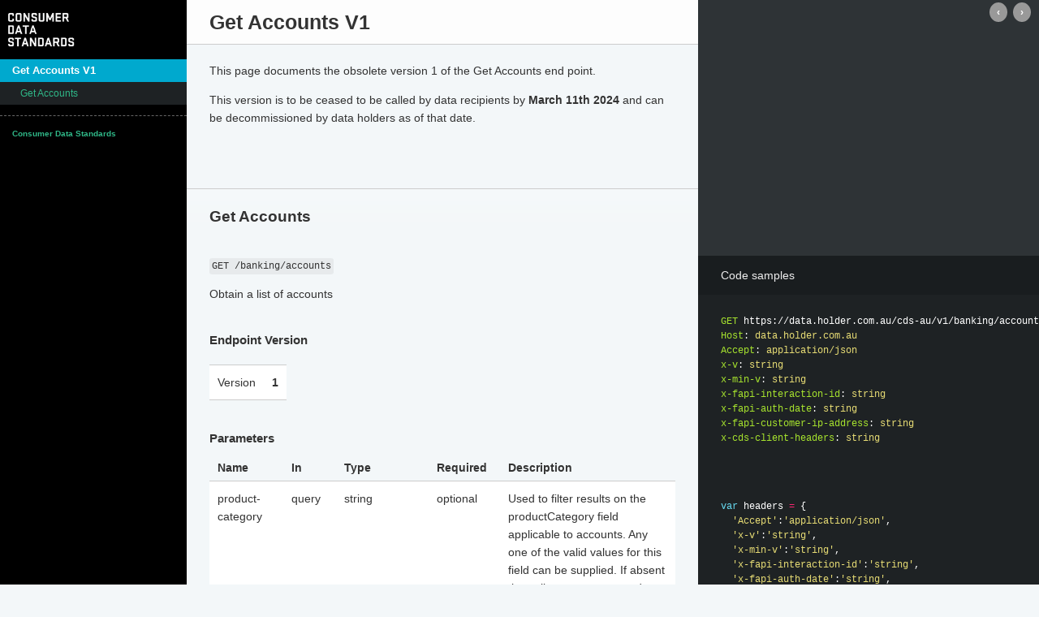

--- FILE ---
content_type: text/html; charset=utf-8
request_url: https://consumerdatastandardsaustralia.github.io/standards-archives/standards-1.23.0/includes/obsolete/get-accounts-v1.html
body_size: 5517
content:

<!doctype html>
<html>
  <head>
    <meta charset="utf-8">
    <meta content="IE=edge,chrome=1" http-equiv="X-UA-Compatible">
    <meta name="viewport" content="width=device-width, initial-scale=1, maximum-scale=1">
    <title>Get Accounts v1</title>
    <link href="../../images/favicon.ico" rel="icon" type="image/ico" />

    <style>
      .highlight table td { padding: 5px; }
.highlight table pre { margin: 0; }
.highlight .gh {
  color: #999999;
}
.highlight .sr {
  color: #f6aa11;
}
.highlight .go {
  color: #888888;
}
.highlight .gp {
  color: #555555;
}
.highlight .gs {
}
.highlight .gu {
  color: #aaaaaa;
}
.highlight .nb {
  color: #f6aa11;
}
.highlight .cm {
  color: #75715e;
}
.highlight .cp {
  color: #75715e;
}
.highlight .c1 {
  color: #75715e;
}
.highlight .cs {
  color: #75715e;
}
.highlight .c, .highlight .cd {
  color: #75715e;
}
.highlight .err {
  color: #960050;
}
.highlight .gr {
  color: #960050;
}
.highlight .gt {
  color: #960050;
}
.highlight .gd {
  color: #49483e;
}
.highlight .gi {
  color: #49483e;
}
.highlight .ge {
  color: #49483e;
}
.highlight .kc {
  color: #66d9ef;
}
.highlight .kd {
  color: #66d9ef;
}
.highlight .kr {
  color: #66d9ef;
}
.highlight .no {
  color: #66d9ef;
}
.highlight .kt {
  color: #66d9ef;
}
.highlight .mf {
  color: #ae81ff;
}
.highlight .mh {
  color: #ae81ff;
}
.highlight .il {
  color: #ae81ff;
}
.highlight .mi {
  color: #ae81ff;
}
.highlight .mo {
  color: #ae81ff;
}
.highlight .m, .highlight .mb, .highlight .mx {
  color: #ae81ff;
}
.highlight .sc {
  color: #ae81ff;
}
.highlight .se {
  color: #ae81ff;
}
.highlight .ss {
  color: #ae81ff;
}
.highlight .sd {
  color: #e6db74;
}
.highlight .s2 {
  color: #e6db74;
}
.highlight .sb {
  color: #e6db74;
}
.highlight .sh {
  color: #e6db74;
}
.highlight .si {
  color: #e6db74;
}
.highlight .sx {
  color: #e6db74;
}
.highlight .s1 {
  color: #e6db74;
}
.highlight .s {
  color: #e6db74;
}
.highlight .na {
  color: #a6e22e;
}
.highlight .nc {
  color: #a6e22e;
}
.highlight .nd {
  color: #a6e22e;
}
.highlight .ne {
  color: #a6e22e;
}
.highlight .nf {
  color: #a6e22e;
}
.highlight .vc {
  color: #ffffff;
}
.highlight .nn {
  color: #ffffff;
}
.highlight .nl {
  color: #ffffff;
}
.highlight .ni {
  color: #ffffff;
}
.highlight .bp {
  color: #ffffff;
}
.highlight .vg {
  color: #ffffff;
}
.highlight .vi {
  color: #ffffff;
}
.highlight .nv {
  color: #ffffff;
}
.highlight .w {
  color: #ffffff;
}
.highlight {
  color: #ffffff;
}
.highlight .n, .highlight .py, .highlight .nx {
  color: #ffffff;
}
.highlight .ow {
  color: #f92672;
}
.highlight .nt {
  color: #f92672;
}
.highlight .k, .highlight .kv {
  color: #f92672;
}
.highlight .kn {
  color: #f92672;
}
.highlight .kp {
  color: #f92672;
}
.highlight .o {
  color: #f92672;
}
    </style>
    <link href="../../stylesheets/screen.css" rel="stylesheet" media="screen" />
    <link href="../../stylesheets/print.css" rel="stylesheet" media="print" />
      <script src="../../javascripts/all_nosearch.js"></script>
  </head>

  <body class="includes includes_obsolete includes_obsolete_get-accounts-v1" data-languages="[]">
    <a href="#" id="nav-button">
      <span>
        NAV
        <img src="../../images/navbar.png" alt="Navbar" />
      </span>
    </a>
    <div class="toc-wrapper">
      <img src="../../images/logo.png" class="logo" alt="Logo" />
      <ul id="toc" class="toc-list-h1">
            <li class="toc-child">
              <a href="#get-accounts-v1" class="toc-h1 toc-link" data-title="Get Accounts V1">Get Accounts V1</a>
              <ul class="toc-list-h2">
                      <li>
                        <a href="#get-accounts" class="toc-h2 toc-link" data-title="Get Accounts">Get Accounts</a>
                      </li>
              </ul>
          </li>
      </ul>
        <ul class="toc-footer">
            <li><a href='../../index.html'>Consumer Data Standards</a></li>
        </ul>
    </div>
    <div class="page-wrapper">
      <div class="dark-box"></div>
      <div class="content">
        <h1 id='get-accounts-v1'>Get Accounts V1</h1>
<p>This page documents the obsolete version 1 of the Get Accounts end point.</p>

<p>This version is to be ceased to be called by data recipients by <strong>March 11th 2024</strong> and can be decommissioned by data holders as of that date.</p>
<h2 id='get-accounts'>Get Accounts</h2>
<p><a id="opIdlistAccounts"></a></p>

<blockquote>
<p>Code samples</p>
</blockquote>
<pre class="highlight http tab-http"><code><span class="nf">GET</span> <span class="nn">https://data.holder.com.au/cds-au/v1/banking/accounts</span> <span class="k">HTTP</span><span class="o">/</span><span class="m">1.1</span>
<span class="na">Host</span><span class="p">:</span> <span class="s">data.holder.com.au</span>
<span class="na">Accept</span><span class="p">:</span> <span class="s">application/json</span>
<span class="na">x-v</span><span class="p">:</span> <span class="s">string</span>
<span class="na">x-min-v</span><span class="p">:</span> <span class="s">string</span>
<span class="na">x-fapi-interaction-id</span><span class="p">:</span> <span class="s">string</span>
<span class="na">x-fapi-auth-date</span><span class="p">:</span> <span class="s">string</span>
<span class="na">x-fapi-customer-ip-address</span><span class="p">:</span> <span class="s">string</span>
<span class="na">x-cds-client-headers</span><span class="p">:</span> <span class="s">string</span>

</code></pre><pre class="highlight javascript tab-javascript"><code><span class="kd">var</span> <span class="nx">headers</span> <span class="o">=</span> <span class="p">{</span>
  <span class="s1">'Accept'</span><span class="p">:</span><span class="s1">'application/json'</span><span class="p">,</span>
  <span class="s1">'x-v'</span><span class="p">:</span><span class="s1">'string'</span><span class="p">,</span>
  <span class="s1">'x-min-v'</span><span class="p">:</span><span class="s1">'string'</span><span class="p">,</span>
  <span class="s1">'x-fapi-interaction-id'</span><span class="p">:</span><span class="s1">'string'</span><span class="p">,</span>
  <span class="s1">'x-fapi-auth-date'</span><span class="p">:</span><span class="s1">'string'</span><span class="p">,</span>
  <span class="s1">'x-fapi-customer-ip-address'</span><span class="p">:</span><span class="s1">'string'</span><span class="p">,</span>
  <span class="s1">'x-cds-client-headers'</span><span class="p">:</span><span class="s1">'string'</span>

<span class="p">};</span>

<span class="nx">$</span><span class="p">.</span><span class="nx">ajax</span><span class="p">({</span>
  <span class="na">url</span><span class="p">:</span> <span class="s1">'https://data.holder.com.au/cds-au/v1/banking/accounts'</span><span class="p">,</span>
  <span class="na">method</span><span class="p">:</span> <span class="s1">'get'</span><span class="p">,</span>

  <span class="na">headers</span><span class="p">:</span> <span class="nx">headers</span><span class="p">,</span>
  <span class="na">success</span><span class="p">:</span> <span class="kd">function</span><span class="p">(</span><span class="nx">data</span><span class="p">)</span> <span class="p">{</span>
    <span class="nx">console</span><span class="p">.</span><span class="nx">log</span><span class="p">(</span><span class="nx">JSON</span><span class="p">.</span><span class="nx">stringify</span><span class="p">(</span><span class="nx">data</span><span class="p">));</span>
  <span class="p">}</span>
<span class="p">})</span>

</code></pre>
<p><code>GET /banking/accounts</code></p>

<p>Obtain a list of accounts</p>
<h3 id='endpoint-version'>Endpoint Version</h3>
<table><thead>
<tr>
<th></th>
<th></th>
</tr>
</thead><tbody>
<tr>
<td>Version</td>
<td><strong>1</strong></td>
</tr>
</tbody></table>

<h3 id="get-accounts-parameters">Parameters</h3>

<table><thead>
<tr>
<th>Name</th>
<th>In</th>
<th>Type</th>
<th>Required</th>
<th>Description</th>
</tr>
</thead><tbody>
<tr>
<td>product-category</td>
<td>query</td>
<td>string</td>
<td>optional</td>
<td>Used to filter results on the productCategory field applicable to accounts. Any one of the valid values for this field can be supplied. If absent then all accounts returned.</td>
</tr>
<tr>
<td>open-status</td>
<td>query</td>
<td>string</td>
<td>optional</td>
<td>Used to filter results according to open/closed status. Values can be OPEN, CLOSED or ALL. If absent then ALL is assumed</td>
</tr>
<tr>
<td>is-owned</td>
<td>query</td>
<td><a href="#common-field-types">Boolean</a></td>
<td>optional</td>
<td>Filters accounts based on whether they are owned by the authorised customer.  True for owned accounts, false for unowned accounts and absent for all accounts</td>
</tr>
<tr>
<td>page</td>
<td>query</td>
<td><a href="#common-field-types">PositiveInteger</a></td>
<td>optional</td>
<td>Page of results to request (standard pagination)</td>
</tr>
<tr>
<td>page-size</td>
<td>query</td>
<td><a href="#common-field-types">PositiveInteger</a></td>
<td>optional</td>
<td>Page size to request. Default is 25 (standard pagination)</td>
</tr>
<tr>
<td>x-v</td>
<td>header</td>
<td>string</td>
<td>mandatory</td>
<td>Version of the API end point requested by the client. Must be set to a positive integer. The data holder should respond with the highest supported version between <a href="#request-headers">x-min-v</a> and <a href="#request-headers">x-v</a>. If the value of <a href="#request-headers">x-min-v</a> is equal to or higher than the value of <a href="#request-headers">x-v</a> then the <a href="#request-headers">x-min-v</a> header should be treated as absent. If all versions requested are not supported then the data holder must respond with a 406 Not Acceptable. See <a href="#request-headers">HTTP Headers</a></td>
</tr>
<tr>
<td>x-min-v</td>
<td>header</td>
<td>string</td>
<td>optional</td>
<td>Minimum version of the API end point requested by the client. Must be set to a positive integer if provided. The data holder should respond with the highest supported version between <a href="#request-headers">x-min-v</a> and <a href="#request-headers">x-v</a>. If all versions requested are not supported then the data holder must respond with a 406 Not Acceptable.</td>
</tr>
<tr>
<td>x-fapi-interaction-id</td>
<td>header</td>
<td>string</td>
<td>optional</td>
<td>An <strong><a href="#nref-RFC4122">[RFC4122]</a></strong> UUID used as a correlation id. If provided, the data holder must play back this value in the x-fapi-interaction-id response header. If not provided a <strong><a href="#nref-RFC4122">[RFC4122]</a></strong> UUID value is required to be provided in the response header to track the interaction.</td>
</tr>
<tr>
<td>x-fapi-auth-date</td>
<td>header</td>
<td>string</td>
<td>conditional</td>
<td>The time when the customer last logged in to the Data Recipient Software Product as described in <strong><a href="#nref-FAPI-R-Draft">[FAPI-R-Draft]</a></strong>.  Required for all resource calls (customer present and unattended). Not required for unauthenticated calls.</td>
</tr>
<tr>
<td>x-fapi-customer-ip-address</td>
<td>header</td>
<td>string</td>
<td>optional</td>
<td>The customer&#39;s original IP address if the customer is currently logged in to the Data Recipient Software Product. The presence of this header indicates that the API is being called in a customer present context. Not to be included for unauthenticated calls.</td>
</tr>
<tr>
<td>x-cds-client-headers</td>
<td>header</td>
<td><a href="#common-field-types">Base64</a></td>
<td>conditional</td>
<td>The customer&#39;s original standard http headers <a href="#common-field-types">Base64</a> encoded, including the original User Agent header, if the customer is currently logged in to the Data Recipient Software Product. Mandatory for customer present calls.  Not required for unattended or unauthenticated calls.</td>
</tr>
</tbody></table>
<h4 id='enumerated-values'>Enumerated Values</h4>
<table><thead>
<tr>
<th>Parameter</th>
<th>Value</th>
</tr>
</thead><tbody>
<tr>
<td>product-category</td>
<td>BUSINESS_LOANS</td>
</tr>
<tr>
<td>product-category</td>
<td>CRED_AND_CHRG_CARDS</td>
</tr>
<tr>
<td>product-category</td>
<td>LEASES</td>
</tr>
<tr>
<td>product-category</td>
<td>MARGIN_LOANS</td>
</tr>
<tr>
<td>product-category</td>
<td>OVERDRAFTS</td>
</tr>
<tr>
<td>product-category</td>
<td>PERS_LOANS</td>
</tr>
<tr>
<td>product-category</td>
<td>REGULATED_TRUST_ACCOUNTS</td>
</tr>
<tr>
<td>product-category</td>
<td>RESIDENTIAL_MORTGAGES</td>
</tr>
<tr>
<td>product-category</td>
<td>TERM_DEPOSITS</td>
</tr>
<tr>
<td>product-category</td>
<td>TRADE_FINANCE</td>
</tr>
<tr>
<td>product-category</td>
<td>TRANS_AND_SAVINGS_ACCOUNTS</td>
</tr>
<tr>
<td>product-category</td>
<td>TRAVEL_CARDS</td>
</tr>
<tr>
<td>open-status</td>
<td>ALL</td>
</tr>
<tr>
<td>open-status</td>
<td>CLOSED</td>
</tr>
<tr>
<td>open-status</td>
<td>OPEN</td>
</tr>
</tbody></table>

<blockquote>
<p>Example responses</p>

<p>200 Response</p>
</blockquote>
<pre class="highlight json tab-json"><code><span class="p">{</span><span class="w">
  </span><span class="s2">"data"</span><span class="p">:</span><span class="w"> </span><span class="p">{</span><span class="w">
    </span><span class="s2">"accounts"</span><span class="p">:</span><span class="w"> </span><span class="p">[</span><span class="w">
      </span><span class="p">{</span><span class="w">
        </span><span class="s2">"accountId"</span><span class="p">:</span><span class="w"> </span><span class="s2">"string"</span><span class="p">,</span><span class="w">
        </span><span class="s2">"creationDate"</span><span class="p">:</span><span class="w"> </span><span class="s2">"string"</span><span class="p">,</span><span class="w">
        </span><span class="s2">"displayName"</span><span class="p">:</span><span class="w"> </span><span class="s2">"string"</span><span class="p">,</span><span class="w">
        </span><span class="s2">"nickname"</span><span class="p">:</span><span class="w"> </span><span class="s2">"string"</span><span class="p">,</span><span class="w">
        </span><span class="s2">"openStatus"</span><span class="p">:</span><span class="w"> </span><span class="s2">"CLOSED"</span><span class="p">,</span><span class="w">
        </span><span class="s2">"isOwned"</span><span class="p">:</span><span class="w"> </span><span class="kc">true</span><span class="p">,</span><span class="w">
        </span><span class="s2">"maskedNumber"</span><span class="p">:</span><span class="w"> </span><span class="s2">"string"</span><span class="p">,</span><span class="w">
        </span><span class="s2">"productCategory"</span><span class="p">:</span><span class="w"> </span><span class="s2">"BUSINESS_LOANS"</span><span class="p">,</span><span class="w">
        </span><span class="s2">"productName"</span><span class="p">:</span><span class="w"> </span><span class="s2">"string"</span><span class="w">
      </span><span class="p">}</span><span class="w">
    </span><span class="p">]</span><span class="w">
  </span><span class="p">},</span><span class="w">
  </span><span class="s2">"links"</span><span class="p">:</span><span class="w"> </span><span class="p">{</span><span class="w">
    </span><span class="s2">"self"</span><span class="p">:</span><span class="w"> </span><span class="s2">"string"</span><span class="p">,</span><span class="w">
    </span><span class="s2">"first"</span><span class="p">:</span><span class="w"> </span><span class="s2">"string"</span><span class="p">,</span><span class="w">
    </span><span class="s2">"prev"</span><span class="p">:</span><span class="w"> </span><span class="s2">"string"</span><span class="p">,</span><span class="w">
    </span><span class="s2">"next"</span><span class="p">:</span><span class="w"> </span><span class="s2">"string"</span><span class="p">,</span><span class="w">
    </span><span class="s2">"last"</span><span class="p">:</span><span class="w"> </span><span class="s2">"string"</span><span class="w">
  </span><span class="p">},</span><span class="w">
  </span><span class="s2">"meta"</span><span class="p">:</span><span class="w"> </span><span class="p">{</span><span class="w">
    </span><span class="s2">"totalRecords"</span><span class="p">:</span><span class="w"> </span><span class="mi">0</span><span class="p">,</span><span class="w">
    </span><span class="s2">"totalPages"</span><span class="p">:</span><span class="w"> </span><span class="mi">0</span><span class="w">
  </span><span class="p">}</span><span class="w">
</span><span class="p">}</span><span class="w">
</span></code></pre>
<h3 id="get-accounts-responses">Responses</h3>

<table><thead>
<tr>
<th>Status</th>
<th>Meaning</th>
<th>Description</th>
<th>Schema</th>
</tr>
</thead><tbody>
<tr>
<td>200</td>
<td><a href="https://tools.ietf.org/html/rfc7231#section-6.3.1">OK</a></td>
<td>Success</td>
<td><a href="#schemacdr-banking-apiresponsebankingaccountlist">ResponseBankingAccountList</a></td>
</tr>
<tr>
<td>400</td>
<td><a href="https://tools.ietf.org/html/rfc7231#section-6.5.1">Bad Request</a></td>
<td>The following error codes MUST be supported:<br/><ul class="error-code-list"><li><a href="#error-400-field-invalid">400 - Invalid Field</a></li><li><a href="#error-400-field-invalid-page-size">400 - Invalid Page Size</a></li><li><a href="#error-400-header-invalid-version">400 - Invalid Version</a></li></ul></td>
<td><a href="#schemacdr-banking-apiresponseerrorlistv2">ResponseErrorListV2</a></td>
</tr>
<tr>
<td>406</td>
<td><a href="https://tools.ietf.org/html/rfc7231#section-6.5.6">Not Acceptable</a></td>
<td>The following error codes MUST be supported:<br/><ul class="error-code-list"><li><a href="#error-406-header-unsupported-version">406 - Unsupported Version</a></li></ul></td>
<td><a href="#schemacdr-banking-apiresponseerrorlistv2">ResponseErrorListV2</a></td>
</tr>
<tr>
<td>422</td>
<td><a href="https://tools.ietf.org/html/rfc2518#section-10.3">Unprocessable Entity</a></td>
<td>The following error codes MUST be supported:<br/><ul class="error-code-list"><li><a href="#error-422-field-invalid-page">422 - Invalid Page</a></li></ul></td>
<td><a href="#schemacdr-banking-apiresponseerrorlistv2">ResponseErrorListV2</a></td>
</tr>
</tbody></table>
<h3 id='response-headers'>Response Headers</h3>
<table><thead>
<tr>
<th>Status</th>
<th>Header</th>
<th>Type</th>
<th>Format</th>
<th>Description</th>
</tr>
</thead><tbody>
<tr>
<td>200</td>
<td>x-v</td>
<td>string</td>
<td></td>
<td>The <a href="#response-headers">version</a> of the API end point that the data holder has responded with.</td>
</tr>
<tr>
<td>200</td>
<td>x-fapi-interaction-id</td>
<td>string</td>
<td></td>
<td>An <strong><a href="#nref-RFC4122">[RFC4122]</a></strong> UUID used as a correlation id. If provided, the data holder must play back this value in the x-fapi-interaction-id response header. If not provided a <strong><a href="#nref-RFC4122">[RFC4122]</a></strong> UUID value is required to be provided in the response header to track the interaction.</td>
</tr>
<tr>
<td>400</td>
<td>x-fapi-interaction-id</td>
<td>string</td>
<td></td>
<td>An <strong><a href="#nref-RFC4122">[RFC4122]</a></strong> UUID used as a correlation id. If provided, the data holder must play back this value in the x-fapi-interaction-id response header. If not provided a <strong><a href="#nref-RFC4122">[RFC4122]</a></strong> UUID value is required to be provided in the response header to track the interaction.</td>
</tr>
<tr>
<td>406</td>
<td>x-fapi-interaction-id</td>
<td>string</td>
<td></td>
<td>An <strong><a href="#nref-RFC4122">[RFC4122]</a></strong> UUID used as a correlation id. If provided, the data holder must play back this value in the x-fapi-interaction-id response header. If not provided a <strong><a href="#nref-RFC4122">[RFC4122]</a></strong> UUID value is required to be provided in the response header to track the interaction.</td>
</tr>
<tr>
<td>422</td>
<td>x-fapi-interaction-id</td>
<td>string</td>
<td></td>
<td>An <strong><a href="#nref-RFC4122">[RFC4122]</a></strong> UUID used as a correlation id. If provided, the data holder must play back this value in the x-fapi-interaction-id response header. If not provided a <strong><a href="#nref-RFC4122">[RFC4122]</a></strong> UUID value is required to be provided in the response header to track the interaction.</td>
</tr>
</tbody></table>

<p><aside class="notice">
To perform this operation, you must be authenticated and authorised with the following scopes:
<a href="#authorisation-scopes">bank:accounts.basic:read</a>
</aside></p>

<h3 class="schema-toc" id="tocSresponsebankingaccountlist">ResponseBankingAccountList</h3>

<p><a id="schemacdr-banking-apiresponsebankingaccountlist"></a></p>
<pre class="highlight json tab-json"><code><span class="p">{</span><span class="w">
  </span><span class="s2">"data"</span><span class="p">:</span><span class="w"> </span><span class="p">{</span><span class="w">
    </span><span class="s2">"accounts"</span><span class="p">:</span><span class="w"> </span><span class="p">[</span><span class="w">
      </span><span class="p">{</span><span class="w">
        </span><span class="s2">"accountId"</span><span class="p">:</span><span class="w"> </span><span class="s2">"string"</span><span class="p">,</span><span class="w">
        </span><span class="s2">"creationDate"</span><span class="p">:</span><span class="w"> </span><span class="s2">"string"</span><span class="p">,</span><span class="w">
        </span><span class="s2">"displayName"</span><span class="p">:</span><span class="w"> </span><span class="s2">"string"</span><span class="p">,</span><span class="w">
        </span><span class="s2">"nickname"</span><span class="p">:</span><span class="w"> </span><span class="s2">"string"</span><span class="p">,</span><span class="w">
        </span><span class="s2">"openStatus"</span><span class="p">:</span><span class="w"> </span><span class="s2">"CLOSED"</span><span class="p">,</span><span class="w">
        </span><span class="s2">"isOwned"</span><span class="p">:</span><span class="w"> </span><span class="kc">true</span><span class="p">,</span><span class="w">
        </span><span class="s2">"maskedNumber"</span><span class="p">:</span><span class="w"> </span><span class="s2">"string"</span><span class="p">,</span><span class="w">
        </span><span class="s2">"productCategory"</span><span class="p">:</span><span class="w"> </span><span class="s2">"BUSINESS_LOANS"</span><span class="p">,</span><span class="w">
        </span><span class="s2">"productName"</span><span class="p">:</span><span class="w"> </span><span class="s2">"string"</span><span class="w">
      </span><span class="p">}</span><span class="w">
    </span><span class="p">]</span><span class="w">
  </span><span class="p">},</span><span class="w">
  </span><span class="s2">"links"</span><span class="p">:</span><span class="w"> </span><span class="p">{</span><span class="w">
    </span><span class="s2">"self"</span><span class="p">:</span><span class="w"> </span><span class="s2">"string"</span><span class="p">,</span><span class="w">
    </span><span class="s2">"first"</span><span class="p">:</span><span class="w"> </span><span class="s2">"string"</span><span class="p">,</span><span class="w">
    </span><span class="s2">"prev"</span><span class="p">:</span><span class="w"> </span><span class="s2">"string"</span><span class="p">,</span><span class="w">
    </span><span class="s2">"next"</span><span class="p">:</span><span class="w"> </span><span class="s2">"string"</span><span class="p">,</span><span class="w">
    </span><span class="s2">"last"</span><span class="p">:</span><span class="w"> </span><span class="s2">"string"</span><span class="w">
  </span><span class="p">},</span><span class="w">
  </span><span class="s2">"meta"</span><span class="p">:</span><span class="w"> </span><span class="p">{</span><span class="w">
    </span><span class="s2">"totalRecords"</span><span class="p">:</span><span class="w"> </span><span class="mi">0</span><span class="p">,</span><span class="w">
    </span><span class="s2">"totalPages"</span><span class="p">:</span><span class="w"> </span><span class="mi">0</span><span class="w">
  </span><span class="p">}</span><span class="w">
</span><span class="p">}</span><span class="w">

</span></code></pre><h3 id='properties'>Properties</h3>
<table><thead>
<tr>
<th>Name</th>
<th>Type</th>
<th>Required</th>
<th>Description</th>
</tr>
</thead><tbody>
<tr>
<td>data</td>
<td>object</td>
<td>mandatory</td>
<td>none</td>
</tr>
<tr>
<td>» accounts</td>
<td>[<a href="#schemacdr-banking-apibankingaccount">BankingAccount</a>]</td>
<td>mandatory</td>
<td>The list of accounts returned. If the filter results in an empty set then this array may have no records</td>
</tr>
<tr>
<td>links</td>
<td><a href="#schemacdr-banking-apilinkspaginated">LinksPaginated</a></td>
<td>mandatory</td>
<td>none</td>
</tr>
<tr>
<td>meta</td>
<td><a href="#schemacdr-banking-apimetapaginated">MetaPaginated</a></td>
<td>mandatory</td>
<td>none</td>
</tr>
</tbody></table>

<h3 class="schema-toc" id="tocSbankingaccount">BankingAccount</h3>

<p><a id="schemacdr-banking-apibankingaccount"></a></p>
<pre class="highlight json tab-json"><code><span class="p">{</span><span class="w">
  </span><span class="s2">"accountId"</span><span class="p">:</span><span class="w"> </span><span class="s2">"string"</span><span class="p">,</span><span class="w">
  </span><span class="s2">"creationDate"</span><span class="p">:</span><span class="w"> </span><span class="s2">"string"</span><span class="p">,</span><span class="w">
  </span><span class="s2">"displayName"</span><span class="p">:</span><span class="w"> </span><span class="s2">"string"</span><span class="p">,</span><span class="w">
  </span><span class="s2">"nickname"</span><span class="p">:</span><span class="w"> </span><span class="s2">"string"</span><span class="p">,</span><span class="w">
  </span><span class="s2">"openStatus"</span><span class="p">:</span><span class="w"> </span><span class="s2">"CLOSED"</span><span class="p">,</span><span class="w">
  </span><span class="s2">"isOwned"</span><span class="p">:</span><span class="w"> </span><span class="kc">true</span><span class="p">,</span><span class="w">
  </span><span class="s2">"maskedNumber"</span><span class="p">:</span><span class="w"> </span><span class="s2">"string"</span><span class="p">,</span><span class="w">
  </span><span class="s2">"productCategory"</span><span class="p">:</span><span class="w"> </span><span class="s2">"BUSINESS_LOANS"</span><span class="p">,</span><span class="w">
  </span><span class="s2">"productName"</span><span class="p">:</span><span class="w"> </span><span class="s2">"string"</span><span class="w">
</span><span class="p">}</span><span class="w">

</span></code></pre><h3 id='properties-2'>Properties</h3>
<table><thead>
<tr>
<th>Name</th>
<th>Type</th>
<th>Required</th>
<th>Description</th>
</tr>
</thead><tbody>
<tr>
<td>accountId</td>
<td><a href="#common-field-types">ASCIIString</a></td>
<td>mandatory</td>
<td>A unique ID of the account adhering to the standards for ID permanence</td>
</tr>
<tr>
<td>creationDate</td>
<td><a href="#common-field-types">DateString</a></td>
<td>optional</td>
<td>Date that the account was created (if known)</td>
</tr>
<tr>
<td>displayName</td>
<td>string</td>
<td>mandatory</td>
<td>The display name of the account as defined by the bank. This should not incorporate account numbers or PANs. If it does the values should be masked according to the rules of the MaskedAccountString common type.</td>
</tr>
<tr>
<td>nickname</td>
<td>string</td>
<td>optional</td>
<td>A customer supplied nick name for the account</td>
</tr>
<tr>
<td>openStatus</td>
<td>string</td>
<td>optional</td>
<td>Open or closed status for the account. If not present then OPEN is assumed</td>
</tr>
<tr>
<td>isOwned</td>
<td><a href="#common-field-types">Boolean</a></td>
<td>optional</td>
<td>Flag indicating that the customer associated with the authorisation is an owner of the account. Does not indicate sole ownership, however. If not present then &#39;true&#39; is assumed</td>
</tr>
<tr>
<td>maskedNumber</td>
<td><a href="#common-field-types">MaskedAccountString</a></td>
<td>mandatory</td>
<td>A masked version of the account. Whether BSB/Account Number, Credit Card PAN or another number</td>
</tr>
<tr>
<td>productCategory</td>
<td><a href="#schemacdr-banking-apibankingproductcategory">BankingProductCategory</a></td>
<td>mandatory</td>
<td>The category to which a product or account belongs. See <a href="#product-categories">here</a> for more details</td>
</tr>
<tr>
<td>productName</td>
<td>string</td>
<td>mandatory</td>
<td>The unique identifier of the account as defined by the data holder (akin to model number for the account)</td>
</tr>
</tbody></table>
<h4 id='enumerated-values-2'>Enumerated Values</h4>
<table><thead>
<tr>
<th>Property</th>
<th>Value</th>
</tr>
</thead><tbody>
<tr>
<td>openStatus</td>
<td>CLOSED</td>
</tr>
<tr>
<td>openStatus</td>
<td>OPEN</td>
</tr>
</tbody></table>

<h3 class="schema-toc" id="tocSbankingproductcategory">BankingProductCategory</h3>

<p><a id="schemacdr-banking-apibankingproductcategory"></a></p>
<pre class="highlight json tab-json"><code><span class="s2">"BUSINESS_LOANS"</span><span class="w">

</span></code></pre>
<p><em>The category to which a product or account belongs. See <a href="#product-categories">here</a> for more details</em></p>
<h3 id='properties-3'>Properties</h3>
<table><thead>
<tr>
<th>Name</th>
<th>Type</th>
<th>Required</th>
<th>Description</th>
</tr>
</thead><tbody>
<tr>
<td><em>anonymous</em></td>
<td>string</td>
<td>mandatory</td>
<td>The category to which a product or account belongs. See <a href="#product-categories">here</a> for more details</td>
</tr>
</tbody></table>
<h4 id='enumerated-values-3'>Enumerated Values</h4>
<table><thead>
<tr>
<th>Property</th>
<th>Value</th>
</tr>
</thead><tbody>
<tr>
<td><em>anonymous</em></td>
<td>BUSINESS_LOANS</td>
</tr>
<tr>
<td><em>anonymous</em></td>
<td>CRED_AND_CHRG_CARDS</td>
</tr>
<tr>
<td><em>anonymous</em></td>
<td>LEASES</td>
</tr>
<tr>
<td><em>anonymous</em></td>
<td>MARGIN_LOANS</td>
</tr>
<tr>
<td><em>anonymous</em></td>
<td>OVERDRAFTS</td>
</tr>
<tr>
<td><em>anonymous</em></td>
<td>PERS_LOANS</td>
</tr>
<tr>
<td><em>anonymous</em></td>
<td>REGULATED_TRUST_ACCOUNTS</td>
</tr>
<tr>
<td><em>anonymous</em></td>
<td>RESIDENTIAL_MORTGAGES</td>
</tr>
<tr>
<td><em>anonymous</em></td>
<td>TERM_DEPOSITS</td>
</tr>
<tr>
<td><em>anonymous</em></td>
<td>TRADE_FINANCE</td>
</tr>
<tr>
<td><em>anonymous</em></td>
<td>TRANS_AND_SAVINGS_ACCOUNTS</td>
</tr>
<tr>
<td><em>anonymous</em></td>
<td>TRAVEL_CARDS</td>
</tr>
</tbody></table>

<h3 class="schema-toc" id="tocSresponseerrorlistv2">ResponseErrorListV2</h3>

<p><a id="schemacdr-banking-apiresponseerrorlistv2"></a></p>
<pre class="highlight json tab-json"><code><span class="p">{</span><span class="w">
  </span><span class="s2">"errors"</span><span class="p">:</span><span class="w"> </span><span class="p">[</span><span class="w">
    </span><span class="p">{</span><span class="w">
      </span><span class="s2">"code"</span><span class="p">:</span><span class="w"> </span><span class="s2">"string"</span><span class="p">,</span><span class="w">
      </span><span class="s2">"title"</span><span class="p">:</span><span class="w"> </span><span class="s2">"string"</span><span class="p">,</span><span class="w">
      </span><span class="s2">"detail"</span><span class="p">:</span><span class="w"> </span><span class="s2">"string"</span><span class="p">,</span><span class="w">
      </span><span class="s2">"meta"</span><span class="p">:</span><span class="w"> </span><span class="p">{</span><span class="w">
        </span><span class="s2">"urn"</span><span class="p">:</span><span class="w"> </span><span class="s2">"string"</span><span class="w">
      </span><span class="p">}</span><span class="w">
    </span><span class="p">}</span><span class="w">
  </span><span class="p">]</span><span class="w">
</span><span class="p">}</span><span class="w">

</span></code></pre><h3 id='properties-4'>Properties</h3>
<table><thead>
<tr>
<th>Name</th>
<th>Type</th>
<th>Required</th>
<th>Description</th>
</tr>
</thead><tbody>
<tr>
<td>errors</td>
<td>[object]</td>
<td>mandatory</td>
<td>none</td>
</tr>
<tr>
<td>» code</td>
<td>string</td>
<td>mandatory</td>
<td>The code of the error encountered. Where the error is specific to the respondent, an application-specific error code, expressed as a string value. If the error is application-specific, the URN code that the specific error extends must be provided in the meta object. Otherwise, the value is the error code URN.</td>
</tr>
<tr>
<td>» title</td>
<td>string</td>
<td>mandatory</td>
<td>A short, human-readable summary of the problem that MUST NOT change from occurrence to occurrence of the problem represented by the error code.</td>
</tr>
<tr>
<td>» detail</td>
<td>string</td>
<td>mandatory</td>
<td>A human-readable explanation specific to this occurrence of the problem.</td>
</tr>
<tr>
<td>» meta</td>
<td><a href="#schemacdr-banking-apimetaerror">MetaError</a></td>
<td>optional</td>
<td>Additional data for customised error codes</td>
</tr>
</tbody></table>

<h3 class="schema-toc" id="tocSmetaerror">MetaError</h3>

<p><a id="schemacdr-banking-apimetaerror"></a></p>
<pre class="highlight json tab-json"><code><span class="p">{</span><span class="w">
  </span><span class="s2">"urn"</span><span class="p">:</span><span class="w"> </span><span class="s2">"string"</span><span class="w">
</span><span class="p">}</span><span class="w">

</span></code></pre>
<p><em>Additional data for customised error codes</em></p>
<h3 id='properties-5'>Properties</h3>
<table><thead>
<tr>
<th>Name</th>
<th>Type</th>
<th>Required</th>
<th>Description</th>
</tr>
</thead><tbody>
<tr>
<td>urn</td>
<td>string</td>
<td>conditional</td>
<td>The CDR error code URN which the application-specific error code extends. Mandatory if the error <code>code</code> is an application-specific error rather than a standardised error code.</td>
</tr>
</tbody></table>

<h3 class="schema-toc" id="tocSlinkspaginated">LinksPaginated</h3>

<p><a id="schemacdr-banking-apilinkspaginated"></a></p>
<pre class="highlight json tab-json"><code><span class="p">{</span><span class="w">
  </span><span class="s2">"self"</span><span class="p">:</span><span class="w"> </span><span class="s2">"string"</span><span class="p">,</span><span class="w">
  </span><span class="s2">"first"</span><span class="p">:</span><span class="w"> </span><span class="s2">"string"</span><span class="p">,</span><span class="w">
  </span><span class="s2">"prev"</span><span class="p">:</span><span class="w"> </span><span class="s2">"string"</span><span class="p">,</span><span class="w">
  </span><span class="s2">"next"</span><span class="p">:</span><span class="w"> </span><span class="s2">"string"</span><span class="p">,</span><span class="w">
  </span><span class="s2">"last"</span><span class="p">:</span><span class="w"> </span><span class="s2">"string"</span><span class="w">
</span><span class="p">}</span><span class="w">

</span></code></pre><h3 id='properties-6'>Properties</h3>
<table><thead>
<tr>
<th>Name</th>
<th>Type</th>
<th>Required</th>
<th>Description</th>
</tr>
</thead><tbody>
<tr>
<td>self</td>
<td><a href="#common-field-types">URIString</a></td>
<td>mandatory</td>
<td>Fully qualified link that generated the current response document</td>
</tr>
<tr>
<td>first</td>
<td><a href="#common-field-types">URIString</a></td>
<td>conditional</td>
<td>URI to the first page of this set. Mandatory if this response is not the first page</td>
</tr>
<tr>
<td>prev</td>
<td><a href="#common-field-types">URIString</a></td>
<td>conditional</td>
<td>URI to the previous page of this set. Mandatory if this response is not the first page</td>
</tr>
<tr>
<td>next</td>
<td><a href="#common-field-types">URIString</a></td>
<td>conditional</td>
<td>URI to the next page of this set. Mandatory if this response is not the last page</td>
</tr>
<tr>
<td>last</td>
<td><a href="#common-field-types">URIString</a></td>
<td>conditional</td>
<td>URI to the last page of this set. Mandatory if this response is not the last page</td>
</tr>
</tbody></table>

<h3 class="schema-toc" id="tocSmetapaginated">MetaPaginated</h3>

<p><a id="schemacdr-banking-apimetapaginated"></a></p>
<pre class="highlight json tab-json"><code><span class="p">{</span><span class="w">
  </span><span class="s2">"totalRecords"</span><span class="p">:</span><span class="w"> </span><span class="mi">0</span><span class="p">,</span><span class="w">
  </span><span class="s2">"totalPages"</span><span class="p">:</span><span class="w"> </span><span class="mi">0</span><span class="w">
</span><span class="p">}</span><span class="w">

</span></code></pre><h3 id='properties-7'>Properties</h3>
<table><thead>
<tr>
<th>Name</th>
<th>Type</th>
<th>Required</th>
<th>Description</th>
</tr>
</thead><tbody>
<tr>
<td>totalRecords</td>
<td><a href="#common-field-types">NaturalNumber</a></td>
<td>mandatory</td>
<td>The total number of records in the full set. See <a href="#pagination">pagination</a>.</td>
</tr>
<tr>
<td>totalPages</td>
<td><a href="#common-field-types">NaturalNumber</a></td>
<td>mandatory</td>
<td>The total number of pages in the full set. See <a href="#pagination">pagination</a>.</td>
</tr>
</tbody></table>

<h3 class="schema-toc" id="tocSlinkspaginated">LinksPaginated</h3>

<p><a id="schemacdr-banking-apilinkspaginated"></a></p>
<pre class="highlight json tab-json"><code><span class="p">{</span><span class="w">
  </span><span class="s2">"self"</span><span class="p">:</span><span class="w"> </span><span class="s2">"string"</span><span class="p">,</span><span class="w">
  </span><span class="s2">"first"</span><span class="p">:</span><span class="w"> </span><span class="s2">"string"</span><span class="p">,</span><span class="w">
  </span><span class="s2">"prev"</span><span class="p">:</span><span class="w"> </span><span class="s2">"string"</span><span class="p">,</span><span class="w">
  </span><span class="s2">"next"</span><span class="p">:</span><span class="w"> </span><span class="s2">"string"</span><span class="p">,</span><span class="w">
  </span><span class="s2">"last"</span><span class="p">:</span><span class="w"> </span><span class="s2">"string"</span><span class="w">
</span><span class="p">}</span><span class="w">

</span></code></pre><h3 id='properties-8'>Properties</h3>
<table><thead>
<tr>
<th>Name</th>
<th>Type</th>
<th>Required</th>
<th>Description</th>
</tr>
</thead><tbody>
<tr>
<td>self</td>
<td><a href="#common-field-types">URIString</a></td>
<td>mandatory</td>
<td>Fully qualified link that generated the current response document</td>
</tr>
<tr>
<td>first</td>
<td><a href="#common-field-types">URIString</a></td>
<td>conditional</td>
<td>URI to the first page of this set. Mandatory if this response is not the first page</td>
</tr>
<tr>
<td>prev</td>
<td><a href="#common-field-types">URIString</a></td>
<td>conditional</td>
<td>URI to the previous page of this set. Mandatory if this response is not the first page</td>
</tr>
<tr>
<td>next</td>
<td><a href="#common-field-types">URIString</a></td>
<td>conditional</td>
<td>URI to the next page of this set. Mandatory if this response is not the last page</td>
</tr>
<tr>
<td>last</td>
<td><a href="#common-field-types">URIString</a></td>
<td>conditional</td>
<td>URI to the last page of this set. Mandatory if this response is not the last page</td>
</tr>
</tbody></table>

<h3 class="schema-toc" id="tocSmetapaginated">MetaPaginated</h3>

<p><a id="schemacdr-banking-apimetapaginated"></a></p>
<pre class="highlight json tab-json"><code><span class="p">{</span><span class="w">
  </span><span class="s2">"totalRecords"</span><span class="p">:</span><span class="w"> </span><span class="mi">0</span><span class="p">,</span><span class="w">
  </span><span class="s2">"totalPages"</span><span class="p">:</span><span class="w"> </span><span class="mi">0</span><span class="w">
</span><span class="p">}</span><span class="w">

</span></code></pre><h3 id='properties-9'>Properties</h3>
<table><thead>
<tr>
<th>Name</th>
<th>Type</th>
<th>Required</th>
<th>Description</th>
</tr>
</thead><tbody>
<tr>
<td>totalRecords</td>
<td><a href="#common-field-types">NaturalNumber</a></td>
<td>mandatory</td>
<td>The total number of records in the full set. See <a href="#pagination">pagination</a>.</td>
</tr>
<tr>
<td>totalPages</td>
<td><a href="#common-field-types">NaturalNumber</a></td>
<td>mandatory</td>
<td>The total number of pages in the full set. See <a href="#pagination">pagination</a>.</td>
</tr>
</tbody></table>

      </div>
      <div class="dark-box">
        <div id="diff-scroll-buttons" class="scroll-buttons">
          <a href="#" id="scroll-prev" title="Previous" class="scroll-button previous round">&#8249;</a>
          <a href="#" id="scroll-next" title="Next" class="scroll-button next round">&#8250;</a>
        </div>
      </div>
    </div>
  </body>
</html>


--- FILE ---
content_type: text/css; charset=utf-8
request_url: https://consumerdatastandardsaustralia.github.io/standards-archives/standards-1.23.0/stylesheets/screen.css
body_size: 6451
content:
/*! normalize.css v3.0.2 | MIT License | git.io/normalize */html{font-family:sans-serif;-ms-text-size-adjust:100%;-webkit-text-size-adjust:100%}body{margin:0}article,aside,details,figcaption,figure,footer,header,hgroup,main,menu,nav,section,summary{display:block}audio,canvas,progress,video{display:inline-block;vertical-align:baseline}audio:not([controls]){display:none;height:0}[hidden],template{display:none}a{background-color:transparent}a:active,a:hover{outline:0}abbr[title]{border-bottom:1px dotted}b,strong{font-weight:bold}dfn{font-style:italic}h1{font-size:2em;margin:0.67em 0}mark{background:#ff0;color:#000}small{font-size:80%}sub,sup{font-size:75%;line-height:0;position:relative;vertical-align:baseline}sup{top:-0.5em}sub{bottom:-0.25em}img{border:0}svg:not(:root){overflow:hidden}figure{margin:1em 40px}hr{box-sizing:content-box;height:0}pre{overflow:auto}code,kbd,pre,samp{font-family:monospace, monospace;font-size:1em}button,input,optgroup,select,textarea{color:inherit;font:inherit;margin:0}button{overflow:visible}button,select{text-transform:none}button,html input[type="button"],input[type="reset"],input[type="submit"]{-webkit-appearance:button;cursor:pointer}button[disabled],html input[disabled]{cursor:default}button::-moz-focus-inner,input::-moz-focus-inner{border:0;padding:0}input{line-height:normal}input[type="checkbox"],input[type="radio"]{box-sizing:border-box;padding:0}input[type="number"]::-webkit-inner-spin-button,input[type="number"]::-webkit-outer-spin-button{height:auto}input[type="search"]{-webkit-appearance:textfield;box-sizing:content-box}input[type="search"]::-webkit-search-cancel-button,input[type="search"]::-webkit-search-decoration{-webkit-appearance:none}fieldset{border:1px solid #c0c0c0;margin:0 2px;padding:0.35em 0.625em 0.75em}legend{border:0;padding:0}textarea{overflow:auto}optgroup{font-weight:bold}table{border-collapse:collapse;border-spacing:0}td,th{padding:0}.content h1,.content h2,.content h3.schema-toc,.content h3,.content h4,.content h5,.content h6,html,body{font-family:-apple-system, BlinkMacSystemFont, "Segoe UI", Roboto, Helvetica, Arial, sans-serif, "Apple Color Emoji", "Segoe UI Emoji", "Segoe UI Symbol";font-size:14px}.content h1,.content h2,.content h3.schema-toc,.content h3,.content h4,.content h5,.content h6{font-weight:bold}.content code,.content pre{font-family:Consolas, Menlo, Monaco, "Lucida Console", "Liberation Mono", "DejaVu Sans Mono", "Bitstream Vera Sans Mono", "Courier New", monospace, serif;font-size:12px;line-height:1.5}.content code{word-break:break-all;-webkit-hyphens:auto;-ms-hyphens:auto;hyphens:auto}@font-face{font-family:'slate';src:url(../fonts/slate.eot?-syv14m);src:url(../fonts/slate.eot?#iefix-syv14m) format("embedded-opentype"),url(../fonts/slate.woff2?-syv14m) format("woff2"),url(../fonts/slate.woff?-syv14m) format("woff"),url(../fonts/slate.ttf?-syv14m) format("truetype"),url(../fonts/slate.svg?-syv14m#slate) format("svg");font-weight:normal;font-style:normal}@font-face{font-family:'accc';src:url(../fonts/accc.eot?-syv14m);src:url(../fonts/accc.eot?#iefix-syv14m) format("embedded-opentype"),url(../fonts/accc.woff?-syv14m) format("woff"),url(../fonts/accc.ttf?-syv14m) format("truetype"),url(../fonts/accc.svg?-syv14m#accc) format("svg");font-weight:normal;font-style:normal}.content .icon-check:before,.content .icon-close:before,.content aside.warning:before,.content aside.notice:before,.content aside.success:before,.toc-wrapper>.search:before{font-family:'slate';speak:none;font-style:normal;font-weight:normal;font-variant:normal;text-transform:none;line-height:1}.content .icon-check:before,.content .icon-close:before{font-family:'accc'}.content aside.warning:before{content:"\e600"}.content aside.notice:before{content:"\e602"}.content aside.success:before{content:"\e606"}.toc-wrapper>.search:before{content:"\e607"}.content .icon-check:before{color:limegreen;content:"\f00c"}.content .icon-close:before{color:red;content:"\f00d"}.content h1,.content h2,.content h3.schema-toc,.content h3,.content h4,.content h5,.content h6,html,body{font-family:-apple-system, BlinkMacSystemFont, "Segoe UI", Roboto, Helvetica, Arial, sans-serif, "Apple Color Emoji", "Segoe UI Emoji", "Segoe UI Symbol";font-size:14px}.content h1,.content h2,.content h3.schema-toc,.content h3,.content h4,.content h5,.content h6{font-weight:bold}.content code,.content pre{font-family:Consolas, Menlo, Monaco, "Lucida Console", "Liberation Mono", "DejaVu Sans Mono", "Bitstream Vera Sans Mono", "Courier New", monospace, serif;font-size:12px;line-height:1.5}.content code{word-break:break-all;-webkit-hyphens:auto;-ms-hyphens:auto;hyphens:auto}.cdr-tabs{clear:none !important;display:block;display:-moz-flex;display:-ms-flexbox;display:flex;-ms-flex-wrap:wrap;flex-wrap:wrap;padding-left:28px;padding-right:28px;overflow:hidden}.cdr-tabs [class^="cdr-tab"] label,.cdr-tabs [class*="cdr-tab"] label{color:#6c757d;cursor:pointer;display:block;font-size:1.1em;font-weight:300;line-height:1em;padding:1rem 0;text-align:left}.cdr-tabs [class^="cdr-tab"] label:hover,.cdr-tabs [class*="cdr-tab"] label:hover{background-color:#e9ecef}.cdr-tabs [class^="cdr-tab"] [type="radio"],.cdr-tabs [class*="cdr-tab"] [type="radio"]{border-bottom:1px solid rgba(239,237,239,0.5);cursor:pointer;-webkit-appearance:none;-moz-appearance:none;appearance:none;display:block;width:100%}.cdr-tabs [class^="cdr-tab"] [type="radio"]:hover,.cdr-tabs [class^="cdr-tab"] [type="radio"]:focus,.cdr-tabs [class*="cdr-tab"] [type="radio"]:hover,.cdr-tabs [class*="cdr-tab"] [type="radio"]:focus{border-bottom:1px solid #666}.cdr-tabs [class^="cdr-tab"] [type="radio"]:checked,.cdr-tabs [class*="cdr-tab"] [type="radio"]:checked{border-bottom:2px solid #666}.cdr-tabs [class^="cdr-tab"] [type="radio"]:checked+div,.cdr-tabs [class*="cdr-tab"] [type="radio"]:checked+div{display:block}.cdr-tabs [class^="cdr-tab"] [type="radio"]+div,.cdr-tabs [class*="cdr-tab"] [type="radio"]+div{display:none;padding:0.5rem 0.5rem;transition:all 0.3s ease-in-out}.cdr-tabs .cdr-tab-body{width:25%}.cdr-tab-contents{border-style:solid;border-color:lightgray;border-width:1px}.cdr-tabs .cdr-tab-body:nth-child(1) [type="radio"]+div{width:400%;margin-left:0%;margin-right:28px}.cdr-tabs .cdr-tab-body:nth-child(2) [type="radio"]+div{width:400%;margin-left:-100%;margin-right:28px}.cdr-tabs .cdr-tab-body:nth-child(3) [type="radio"]+div{width:400%;margin-left:-200%;margin-right:28px}.cdr-tabs .cdr-tab-body:nth-child(4) [type="radio"]+div{width:400%;margin-left:-300%;margin-right:28px}.tab-diff code{word-wrap:break-word !important;white-space:pre-wrap;word-break:break-word}.scroll-buttons{float:right;position:fixed;right:0.5em;z-index:99999}a.scroll-button{text-decoration:none !important;display:inline-block !important;padding:0 9px !important;margin:3px 3px 3px 0;line-height:24px !important;font-size:12px;font-weight:bold;background-color:#999;color:white !important}a.scroll-button:hover{background-color:#f1f1f1;color:black !important}.scroll-button.round{border-radius:50%}.scroll-buttons{display:none}@media (min-width: 930px){.scroll-buttons{display:block}}.content h1,.content h2,.content h3.schema-toc,.content h3,.content h4,.content h5,.content h6,html,body{font-family:-apple-system, BlinkMacSystemFont, "Segoe UI", Roboto, Helvetica, Arial, sans-serif, "Apple Color Emoji", "Segoe UI Emoji", "Segoe UI Symbol";font-size:14px}.content h1,.content h2,.content h3.schema-toc,.content h3,.content h4,.content h5,.content h6{font-weight:bold}.content code,.content pre{font-family:Consolas, Menlo, Monaco, "Lucida Console", "Liberation Mono", "DejaVu Sans Mono", "Bitstream Vera Sans Mono", "Courier New", monospace, serif;font-size:12px;line-height:1.5}.content code{word-break:break-all;-webkit-hyphens:auto;-ms-hyphens:auto;hyphens:auto}/*!
 * Datepicker v1.0.10
 * https://fengyuanchen.github.io/datepicker
 *
 * Copyright 2014-present Chen Fengyuan
 * Released under the MIT license
 *
 * Date: 2020-09-29T14:46:09.037Z
 */.datepicker-container{background-color:#fff;direction:ltr;font-size:12px;left:0;line-height:30px;position:fixed;-webkit-tap-highlight-color:transparent;top:0;-ms-touch-action:none;touch-action:none;-webkit-touch-callout:none;-webkit-user-select:none;-moz-user-select:none;-ms-user-select:none;user-select:none;width:210px;z-index:-1}.datepicker-container:after,.datepicker-container:before{border:5px solid transparent;content:" ";display:block;height:0;position:absolute;width:0}.datepicker-dropdown{border:1px solid #ccc;box-shadow:0 3px 6px #ccc;box-sizing:content-box;position:absolute;z-index:1}.datepicker-inline{position:static}.datepicker-top-left,.datepicker-top-right{border-top-color:#39f}.datepicker-top-left:after,.datepicker-top-left:before,.datepicker-top-right:after,.datepicker-top-right:before{border-top:0;left:10px;top:-5px}.datepicker-top-left:before,.datepicker-top-right:before{border-bottom-color:#39f}.datepicker-top-left:after,.datepicker-top-right:after{border-bottom-color:#fff;top:-4px}.datepicker-bottom-left,.datepicker-bottom-right{border-bottom-color:#39f}.datepicker-bottom-left:after,.datepicker-bottom-left:before,.datepicker-bottom-right:after,.datepicker-bottom-right:before{border-bottom:0;bottom:-5px;left:10px}.datepicker-bottom-left:before,.datepicker-bottom-right:before{border-top-color:#39f}.datepicker-bottom-left:after,.datepicker-bottom-right:after{border-top-color:#fff;bottom:-4px}.datepicker-bottom-right:after,.datepicker-bottom-right:before,.datepicker-top-right:after,.datepicker-top-right:before{left:auto;right:10px}.datepicker-panel>ul{margin:0;padding:0;width:102%}.datepicker-panel>ul:after,.datepicker-panel>ul:before{content:" ";display:table}.datepicker-panel>ul:after{clear:both}.datepicker-panel>ul>li{background-color:#fff;cursor:pointer;float:left;height:30px;list-style:none;margin:0;padding:0;text-align:center;width:30px}.datepicker-panel>ul>li:hover{background-color:#e5f2ff}.datepicker-panel>ul>li.muted,.datepicker-panel>ul>li.muted:hover{color:#999}.datepicker-panel>ul>li.highlighted{background-color:#e5f2ff}.datepicker-panel>ul>li.highlighted:hover{background-color:#cce5ff}.datepicker-panel>ul>li.picked,.datepicker-panel>ul>li.picked:hover{color:#39f}.datepicker-panel>ul>li.disabled,.datepicker-panel>ul>li.disabled:hover{background-color:#fff;color:#ccc;cursor:default}.datepicker-panel>ul>li.disabled.highlighted,.datepicker-panel>ul>li.disabled:hover.highlighted{background-color:#e5f2ff}.datepicker-panel>ul>li[data-view="month next"],.datepicker-panel>ul>li[data-view="month prev"],.datepicker-panel>ul>li[data-view="year next"],.datepicker-panel>ul>li[data-view="year prev"],.datepicker-panel>ul>li[data-view="years next"],.datepicker-panel>ul>li[data-view="years prev"],.datepicker-panel>ul>li[data-view=next]{font-size:18px}.datepicker-panel>ul>li[data-view="month current"],.datepicker-panel>ul>li[data-view="year current"],.datepicker-panel>ul>li[data-view="years current"]{width:150px}.datepicker-panel>ul[data-view=months]>li,.datepicker-panel>ul[data-view=years]>li{height:52.5px;line-height:52.5px;width:52.5px}.datepicker-panel>ul[data-view=week]>li,.datepicker-panel>ul[data-view=week]>li:hover{background-color:#fff;cursor:default}.datepicker-hide{display:none}@media (min-width: 930px){.content{-webkit-transform:initial !important}.content .input-group-text{padding:.375rem .75rem;margin-bottom:0;font-size:0.8rem;font-weight:400;line-height:1.5;color:#495057;text-align:center;white-space:nowrap;background-color:#e9ecef;border:1px solid #ced4da;border-radius:.25rem}.content .input-group>.input-group-prepend>.input-group-text{border-top-right-radius:0;border-bottom-right-radius:0}.content #date-picker{position:fixed;right:0;top:0;z-index:9999}.content #date-picker.date-chosen .cancel{float:right;display:block;background-color:#ddd;border-radius:30px;padding:3px 4px 4px 4px;z-index:999;right:16px;top:16px;position:absolute;line-height:8px;font-size:11px;font-weight:bold;color:#666;cursor:pointer}.content #date-picker .cancel.hide{display:none}.content .input-group{background:#fdfdfd;padding:13px 10px 10px 10px;border:1px solid #fdfdfd;border-radius:4px;float:right}.content .input-group>.form-control:not(:first-child){border-top-left-radius:0;border-bottom-left-radius:0}.content .input-group>input:not(:last-of-type){border-top-right-radius:0;border-bottom-right-radius:0}.content .input-group>input:last-of-type{padding-right:22px}.content .input-group>.form-control,.content .input-group>.form-control-plaintext{position:relative;min-width:0;margin-bottom:0}.content .form-control,.content .input-group-prepend{float:left;display:block;z-index:2;position:relative}.content .form-control .input-group-text,.content .input-group-prepend .input-group-text{border-bottom:1px solid #bbb}.content .form-control{display:block;position:relative;top:-3px;left:-1px;height:calc(0.8rem + 1px);padding:.4rem;font-size:0.8rem;font-weight:400;line-height:1.5;color:#495057;background-color:#fff;background-clip:padding-box;border:1px solid #ced4da;border-radius:.25rem;width:6em;border-left:0;transition:border-color .15s ease-in-out, box-shadow .15s ease-in-out;border-bottom:1px solid #bbb}.content .obligations tr.active-obligation td{background-color:#cdf9cd !important;border-top-color:lightgreen;font-weight:bold;color:green}.content .obligations tr.inactive-obligation td{background-color:#eee !important;border-top-color:#ccc;color:#999;font-weight:normal}.content .obligations tr.inactive-obligation td .method.get,.content .obligations tr.inactive-obligation td .method.delete,.content .obligations tr.inactive-obligation td .method.put,.content .obligations tr.inactive-obligation td .method.post{background-color:#ccc !important}.content .obligations tr.retired-obligation td{background-color:#eee !important;border-top-color:#ccc;color:#999;font-weight:normal;text-decoration:line-through;font-style:italic}.content .obligations tr.retired-obligation td .method.get,.content .obligations tr.retired-obligation td .method.delete,.content .obligations tr.retired-obligation td .method.put,.content .obligations tr.retired-obligation td .method.post{background-color:#ccc !important}.content .obligations tr.retired-obligation-red td{background-color:#fceaea !important;border-top-color:lightpink;color:red;text-decoration:line-through;font-style:italic;font-weight:normal}.content .obligations tr.retired-obligation-red td .method.get,.content .obligations tr.retired-obligation-red td .method.delete,.content .obligations tr.retired-obligation-red td .method.put,.content .obligations tr.retired-obligation-red td .method.post{background-color:lightpink !important}.content .obligations tr.deprecated-obligation td{background-color:#ffeecd !important;border-top-color:orange;font-weight:normal}.content .obligations tr.future-obligation td{background-color:#b1c7fa !important;border-top-color:darkblue;font-style:italic;font-weight:normal}.content .obligations.collapse-obligations tr.inactive-obligation td,.content .obligations.collapse-obligations tr.retired-obligation td,.content .obligations.collapse-obligations tr.future-obligation{display:none}.content .obligations tr.emerging-obligation td{background-color:#6ff7ed !important;border-top-color:darkblue;font-style:italic;font-weight:normal}.content .legend{width:30%}.content .input-group .legend-title{text-transform:uppercase;font-size:0.6em;font-weight:bold;background-color:#d3d7da;line-height:20px;border-bottom-left-radius:3px;border-bottom-right-radius:3px;clear:both;position:relative;top:-5px;padding:2px 0 4px;border:1px solid #ccc;border-top-width:0}.content .input-group .legend-title a{color:#666;text-decoration:none;padding:0 0 2px 12px}.content .lightbox .legend-title{text-transform:uppercase;font-size:0.8em;background:#ddd;padding:10px 0 8px 12px;border-bottom:1px solid #999;font-weight:bold;line-height:20px}.content .legend ul{list-style:none;margin:10vh auto 0;width:100%;-webkit-margin-before:0;margin-block-start:0;-webkit-margin-after:0;margin-block-end:0;-webkit-margin-start:0;margin-inline-start:0;-webkit-padding-start:0;padding-inline-start:0}.content .legend li{float:left;margin-right:10px;background:#fdfdfd;width:100%;padding:12px 6px 8px 12px}.content .legend li span{border:1px solid;border-radius:3px;float:left;width:12px;height:12px;margin:4px 6px 2px 2px}.content .legend .legend-future-obligations{background-color:#b1c7fa !important;border-color:darkblue}.content .legend .legend-emerging-obligations{background-color:#6ff7ed !important;border-color:darkblue}.content .legend .legend-active-obligations{background-color:#cdf9cd !important;border-color:lightgreen}.content .legend .legend-deprecated-obligations{background-color:#ffeecd !important;border-color:orange}.content .legend .legend-retired-obligations{background-color:#eee !important;border-color:#ccc}.content .lightbox{display:none;position:fixed;z-index:99999;top:0;left:0;right:0;bottom:0;padding:1em;background:rgba(0,0,0,0.8)}.content .lightbox:target{display:block}.content .lightbox .legend{width:50%;height:auto;background-position:center;background-repeat:no-repeat;background-size:contain;margin:0 auto;margin:10vh auto 0;border-radius:3px;overflow:hidden;border:1px solid #000;box-shadow:0 0 8px 2px rgba(0,0,0,0.8)}.content .defocus{width:100%;height:100%;display:block;position:absolute;z-index:1;background:none;text-decoration:none}.content .collapse-obligations-toggle{background-color:#d3d7da;border:1px solid #ccc;clear:both;top:-5px;position:relative;padding:14px 0 10px 12px}.content .collapse-obligations-toggle .toggle-title{text-transform:uppercase;font-size:0.6em;font-weight:bold;line-height:0.6em;color:#666}.content .collapse-obligations-toggle .switch{position:absolute;display:inline-block;width:30px;height:17px;top:8px;right:0.5em}.content .collapse-obligations-toggle .switch input{opacity:0;width:0;height:0}.content .collapse-obligations-toggle .slider{position:absolute;cursor:pointer;top:0;left:0;right:0;bottom:0;background-color:#999;transition:.4s}.content .collapse-obligations-toggle .slider:before{position:absolute;content:"";height:13px;width:13px;left:2px;bottom:2px;background-color:white;transition:.4s}.content .collapse-obligations-toggle input:checked+.slider{background-color:#2196F3}.content .collapse-obligations-toggle input:focus+.slider{box-shadow:0 0 1px #2196F3}.content .collapse-obligations-toggle input:checked+.slider:before{transform:translateX(13px)}.content .collapse-obligations-toggle .slider.round{border-radius:17px}.content .collapse-obligations-toggle .slider.round:before{border-radius:50%}}html,body{color:#333;padding:0;margin:0;-webkit-font-smoothing:antialiased;-moz-osx-font-smoothing:grayscale;background-color:#F3F7F9;height:100%;-webkit-text-size-adjust:none}#toc>ul>li>a>span{float:right;background-color:#2484FF;border-radius:40px;width:20px}.toc-wrapper{transition:left 0.3s ease-in-out;overflow-y:auto;overflow-x:hidden;position:fixed;z-index:30;top:0;left:0;bottom:0;width:230px;background-color:#000000;font-size:13px;font-weight:bold}.toc-wrapper .lang-selector{display:none}.toc-wrapper .lang-selector a{padding-top:0.5em;padding-bottom:0.5em}.toc-wrapper .logo{display:block;max-width:100%;margin-bottom:0px}.toc-wrapper>.search{position:relative}.toc-wrapper>.search input{background:#000000;border-width:0 0 1px 0;border-color:#666;padding:6px 0 6px 20px;box-sizing:border-box;margin:10px 15px;width:200px;outline:none;color:#2FB787;border-radius:0}.toc-wrapper>.search:before{position:absolute;top:17px;left:15px;color:#2FB787}.toc-wrapper .search-results{margin-top:0;box-sizing:border-box;height:0;overflow-y:auto;overflow-x:hidden;transition-property:height, margin;transition-duration:180ms;transition-timing-function:ease-in-out;background:#1E2224}.toc-wrapper .search-results.visible{height:30%;margin-bottom:1em}.toc-wrapper .search-results li{margin:1em 15px;line-height:1}.toc-wrapper .search-results a{color:#2FB787;text-decoration:none}.toc-wrapper .search-results a:hover{text-decoration:underline}.toc-wrapper ul,.toc-wrapper li{list-style:none;margin:0;padding:0;line-height:28px}.toc-wrapper li{color:#2FB787;transition-property:background;transition-timing-function:linear;transition-duration:200ms}.toc-wrapper .toc-link.active{background-color:#00A9CE;color:#fff}.toc-wrapper .toc-link.active-parent{background-color:#1E2224;color:#2FB787}.toc-wrapper .toc-list-h2{display:none;background-color:#1E2224;font-weight:500}.toc-wrapper .toc-h2{padding-left:25px;font-size:12px}.toc-wrapper .toc-sep{margin:5px 0;padding:0;border-left:0;border-right:0;border-bottom:0;border-top:1px solid rgba(47,183,135,0.3)}.toc-wrapper .toc-footer{padding:1em 0;margin-top:1em;border-top:1px dashed #666}.toc-wrapper .toc-footer li,.toc-wrapper .toc-footer a{color:#2FB787;text-decoration:none}.toc-wrapper .toc-footer a:hover{text-decoration:underline}.toc-wrapper .toc-footer li{font-size:0.8em;line-height:1.7;text-decoration:none}.toc-wrapper .toc-schema-list.toggle{position:relative}.toc-wrapper .toc-schema-list.toggle span.toggle:before{content:'\02795'}.toc-wrapper .toc-schema-list.toggle span.toggle{color:#fff;float:right;top:0;position:relative;font-size:0.8em;padding-right:1.5em;position:absolute;right:0}.toc-wrapper .toc-schema-list.toggle{cursor:pointer}.toc-wrapper .toc-schema-list.toggle.on span.toggle:before{content:'\2796'}.toc-wrapper .toc-schema-list.active-parent:before,.toc-wrapper .toc-schema-list.active-parent span.toggle,.toc-wrapper .schema-list li.active-parent li:before,.toc-wrapper .schema-list li.active-parent span.toggle,.toc-wrapper .schema-list li.active-parent,.toc-wrapper .schema-list li.active-parent:before{background-color:#00A9CE;color:#fff}.toc-wrapper .schema-list{display:none;list-style:none;margin-left:0;overflow:hidden}.toc-wrapper .schema-list li{padding-left:4.4em;text-indent:-14px;font-size:0.8em;cursor:pointer}.toc-wrapper .schema-list li:before{padding-right:0;content:'»';float:left}.toc-link,.toc-footer li{padding:0 15px 0 15px;display:block;overflow-x:hidden;white-space:nowrap;text-overflow:ellipsis;text-decoration:none;color:#2FB787;transition-property:background;transition-timing-function:linear;transition-duration:130ms}#nav-button{padding:0 1.5em 5em 0;display:none;position:fixed;top:0;left:0;z-index:100;color:#000;text-decoration:none;font-weight:bold;opacity:0.7;line-height:16px;transition:left 0.3s ease-in-out}#nav-button span{display:block;padding:6px 6px 6px;background-color:rgba(243,247,249,0.7);transform-origin:0 0;transform:rotate(-90deg) translate(-100%, 0);border-radius:0 0 0 5px}#nav-button img{height:16px;vertical-align:bottom}#nav-button:hover{opacity:1}#nav-button.open{left:230px}.page-wrapper{margin-left:230px;position:relative;z-index:10;background-color:#F3F7F9;min-height:100%;padding-bottom:1px}.page-wrapper .dark-box{width:40%;background-color:#2E3336;position:absolute;right:0;top:0;bottom:0}.page-wrapper .lang-selector{position:fixed;z-index:50;border-bottom:5px solid #2E3336}.lang-selector{background-color:#1E2224;width:100%;font-weight:bold}.lang-selector a{display:block;float:left;color:#fff;text-decoration:none;padding:0 10px;line-height:30px;outline:0}.lang-selector a:active,.lang-selector a:focus{background-color:#111;color:#fff}.lang-selector a.active{background-color:#2E3336;color:#fff}.lang-selector:after{content:'';clear:both;display:block}.content{-webkit-transform:translateZ(0);position:relative;z-index:30}.content:after{content:'';display:block;clear:both}.content>h1,.content>h2,.content>h3,.content>h4,.content>h5,.content>h6,.content>p,.content>table,.content>ul,.content>ol,.content>aside,.content>dl,.content>pre.display-inline{margin-right:40%;padding:0 28px;box-sizing:border-box;display:block}.content>ul,.content>ol{padding-left:43px}.content>h1,.content>h2,.content>div,.content>h3.schema-toc{clear:both}.content h1{font-size:25px;padding-top:0.5em;padding-bottom:0.5em;margin-bottom:21px;margin-top:2em;border-top:1px solid #ccc;border-bottom:1px solid #ccc;background-color:#fdfdfd}.content h1:first-child,.content div:first-child+h1{border-top-width:0;margin-top:0}.content h2,.content h3.schema-toc{font-size:19px;margin-top:4em;margin-bottom:0;border-top:1px solid #ccc;padding-top:1.2em;padding-bottom:1.2em;background-image:linear-gradient(to bottom, rgba(255,255,255,0.2), rgba(255,255,255,0))}.content h1+h2,.content h1+div+h2,.content h1+h2+h3.schema-toc,.content h1+div+h2+h3.schema-toc{margin-top:-21px;border-top:none}.content h3,.content h4,.content h5,.content h6{font-size:15px;margin-top:2.5em;margin-bottom:0.8em}.content h4,.content h5,.content h6{font-size:14px}.content hr{margin:2em 0;border-top:2px solid #2E3336;border-bottom:2px solid #F3F7F9}.content table{margin-bottom:1em;overflow:auto}.content table th,.content table td{text-align:left;vertical-align:top;line-height:1.6}.content table th code,.content table td code{white-space:nowrap}.content table th{padding:5px 10px;border-bottom:1px solid #ccc;vertical-align:bottom}.content table td{padding:10px;border-top:1px solid #eee}.content table tr:last-child{border-bottom:1px solid #ccc}.content table tr:first>td{top:0}.content table tr:nth-child(odd)>td{background-color:white}.content table tr:nth-child(even)>td{background-color:#fbfcfd}.content dt{font-weight:bold}.content dd{margin-left:15px}.content p,.content li,.content dt,.content dd{line-height:1.6;margin-top:0}.content img{max-width:100%}.content img.medium-image{max-width:70%}.content img.small-image{max-width:60%}.content code{background-color:rgba(0,0,0,0.05);padding:3px;border-radius:3px}.content pre>code{background-color:transparent;padding:0}.content aside{padding-top:1em;padding-bottom:1em;margin-top:1.5em;margin-bottom:1.5em;background:#8fbcd4;line-height:1.6}.content aside.warning{background-color:#c97a7e}.content aside.success{background-color:#6ac174}.content aside:before{vertical-align:middle;padding-right:0.5em;font-size:14px}.content .search-highlight{padding:2px;margin:-3px;border-radius:4px;border:1px solid #F7E633;background:linear-gradient(to top left, #F7E633 0%, #F1D32F 100%)}.no-code-layout .content>h1,.no-code-layout .content>h2,.no-code-layout .content>h3,.no-code-layout .content>h4,.no-code-layout .content>h5,.no-code-layout .content>h6,.no-code-layout .content>p,.no-code-layout .content>table,.no-code-layout .content>ul,.no-code-layout .content>ol,.no-code-layout .content>aside,.no-code-layout .content>dl{margin-right:0 !important}.content pre,.content blockquote{background-color:#1E2224;color:#fff;margin:0;width:40%;float:right;clear:right;box-sizing:border-box}.content pre>p,.content blockquote>p{margin:0}.content pre a,.content blockquote a{color:#fff;text-decoration:none;border-bottom:dashed 1px #ccc}.content pre{padding-top:2em;padding-bottom:2em;padding:2em 28px}.content blockquote>p{background-color:#191D1F;padding:13px 2em;color:#eee}.content .tooltip{position:relative;display:inline}.content .tooltip:after{display:block;visibility:hidden;position:absolute;bottom:0;left:20%;opacity:0;content:attr(data-text);font-size:0.7em;font-weight:normal;font-style:normal;height:auto;min-width:100px;padding:5px 8px;z-index:999;color:#fff;text-decoration:none;text-align:center;max-width:25em;word-wrap:break-word;background:rgba(0,0,0,0.85);border-radius:6px;transition:all 0.2s ease-in-out}.content .tooltip:before{position:absolute;visibility:hidden;width:0;height:0;left:50%;bottom:0px;opacity:0;content:"";border-style:solid;border-width:6px 6px 0 6px;border-color:rgba(0,0,0,0.85) transparent transparent transparent}.content .tooltip:after,.content .tooltip:before{transition:all 0.2s ease-in-out}.content .tooltip:hover{cursor:help}.content .tooltip:hover:after{visibility:visible;opacity:1;bottom:28px}.content .tooltip:hover:before{visibility:visible;opacity:1;bottom:22px}.content .tooltip.bottom:after{bottom:auto;top:0}.content .tooltip.bottom:hover:after{top:28px}.content .tooltip.bottom:before{border-width:0 5px 8.7px 5px;border-color:transparent transparent rgba(0,0,0,0.85) transparent;top:0px}.content .tooltip.bottom:hover:before{top:20px}.content .tooltip.right:after{left:100%;bottom:-45%}.content .tooltip.right:hover:after{left:110%;bottom:-45%}.content .tooltip.right:before{border-width:5px 10px 5px 0;border-color:transparent rgba(0,0,0,0.85) transparent transparent;left:90%;bottom:2%}.content .tooltip.right:hover:before{left:100%;bottom:2%}.content .tooltip.left:after{left:auto;right:100%;bottom:-45%}.content .tooltip.left:hover:after{right:110%;bottom:-45%}.content .tooltip.left:before{border-width:5px 0 5px 10px;border-color:transparent transparent transparent rgba(0,0,0,0.85);left:auto;right:90%;bottom:2%}.content .tooltip.left:hover:before{right:100%;bottom:2%}.content pre.display-inline,.content blockquote.display-inline{clear:none;width:calc(100% - 40%);padding-top:1em;float:none;white-space:pre-wrap}.content pre.display-inline *,.content blockquote.display-inline *{white-space:pre-wrap}.content pre.light-box,.content blockquote.light-box{background:rgba(128,128,128,0.1);color:initial;border:1px solid rgba(128,128,128,0.3);border-width:1px 0}.content ul.error-code-list{margin-top:0.5em}.clear.right{clear:right}.clear.left{clear:left}.clear.both{clear:both}@media (max-width: 930px){.toc-wrapper{left:-230px}.toc-wrapper.open{left:0}.page-wrapper{margin-left:0}#nav-button{display:block}.toc-link{padding-top:0.3em;padding-bottom:0.3em}.content pre.display-inline,.content blockquote.display-inline{width:calc(100% - 40%)}}@media (max-width: 700px){.dark-box{display:none}.content>h1,.content>h2,.content>h3,.content>h4,.content>h5,.content>h6,.content>p,.content>table,.content>ul,.content>ol,.content>aside,.content>dl,.content>pre.display-inline{margin-right:0}.toc-wrapper .lang-selector{display:block}.page-wrapper .lang-selector{display:none}.content pre,.content blockquote{width:auto;float:none}.content>pre+h1,.content>blockquote+h1,.content>pre+h2,.content>blockquote+h2,.content>pre+h3,.content>blockquote+h3,.content>pre+h4,.content>blockquote+h4,.content>pre+h5,.content>blockquote+h5,.content>pre+h6,.content>blockquote+h6,.content>pre+p,.content>blockquote+p,.content>pre+table,.content>blockquote+table,.content>pre+ul,.content>blockquote+ul,.content>pre+ol,.content>blockquote+ol,.content>pre+aside,.content>blockquote+aside,.content>pre+dl,.content>blockquote+dl,.content>pre+pre.display-inline,.content>blockquote+pre.display-inline{margin-top:28px}.content pre.display-inline,.content blockquote.display-inline{width:100%}}.highlight .c,.highlight .cm,.highlight .c1,.highlight .cs{color:#909090}.highlight,.highlight .w{background-color:#1E2224}.highlight .gi{color:#a6e22e}.highlight .gd{color:#e6db74}.content-flagged:before{display:block;font-weight:bold;font-size:0.8;color:white}.for-removal:before{content:'REMOVE? >>>'}.for-removal.end:before{content:'<<< END REMOVE?'}.for-removal{background-color:#ff7575}.for-guidance:before{content:'GUIDANCE? >>>'}.for-guidance.end:before{content:'<<< END GUIDANCE?'}.for-guidance{background-color:#f57a51}.for-discussion:before{content:'DISCUSS? >>>'}.for-discussion.end:before{content:'<<< END DISCUSS?'}.for-discussion{background-color:#a851f5}.content .method{display:block;padding:2px;font-size:0.8em;font-weight:bold;font-size:0.8em;text-align:center;border-radius:3px;color:white}.content .method.post{background:blue}.content .method.put{background:orange}.content .method.delete{background:#333}.content .method.get{background:green}

--- FILE ---
content_type: text/css; charset=utf-8
request_url: https://consumerdatastandardsaustralia.github.io/standards-archives/standards-1.23.0/stylesheets/print.css
body_size: 1200
content:
/*! normalize.css v3.0.2 | MIT License | git.io/normalize */html{font-family:sans-serif;-ms-text-size-adjust:100%;-webkit-text-size-adjust:100%}body{margin:0}article,aside,details,figcaption,figure,footer,header,hgroup,main,menu,nav,section,summary{display:block}audio,canvas,progress,video{display:inline-block;vertical-align:baseline}audio:not([controls]){display:none;height:0}[hidden],template{display:none}a{background-color:transparent}a:active,a:hover{outline:0}abbr[title]{border-bottom:1px dotted}b,strong{font-weight:bold}dfn{font-style:italic}h1{font-size:2em;margin:0.67em 0}mark{background:#ff0;color:#000}small{font-size:80%}sub,sup{font-size:75%;line-height:0;position:relative;vertical-align:baseline}sup{top:-0.5em}sub{bottom:-0.25em}img{border:0}svg:not(:root){overflow:hidden}figure{margin:1em 40px}hr{box-sizing:content-box;height:0}pre{overflow:auto}code,kbd,pre,samp{font-family:monospace, monospace;font-size:1em}button,input,optgroup,select,textarea{color:inherit;font:inherit;margin:0}button{overflow:visible}button,select{text-transform:none}button,html input[type="button"],input[type="reset"],input[type="submit"]{-webkit-appearance:button;cursor:pointer}button[disabled],html input[disabled]{cursor:default}button::-moz-focus-inner,input::-moz-focus-inner{border:0;padding:0}input{line-height:normal}input[type="checkbox"],input[type="radio"]{box-sizing:border-box;padding:0}input[type="number"]::-webkit-inner-spin-button,input[type="number"]::-webkit-outer-spin-button{height:auto}input[type="search"]{-webkit-appearance:textfield;box-sizing:content-box}input[type="search"]::-webkit-search-cancel-button,input[type="search"]::-webkit-search-decoration{-webkit-appearance:none}fieldset{border:1px solid #c0c0c0;margin:0 2px;padding:0.35em 0.625em 0.75em}legend{border:0;padding:0}textarea{overflow:auto}optgroup{font-weight:bold}table{border-collapse:collapse;border-spacing:0}td,th{padding:0}.content h1,.content h2,.content h3,.content h4,body{font-family:-apple-system, BlinkMacSystemFont, "Segoe UI", Roboto, Helvetica, Arial, sans-serif, "Apple Color Emoji", "Segoe UI Emoji", "Segoe UI Symbol";font-size:14px}.content h1,.content h2,.content h3,.content h4{font-weight:bold}.content pre,.content code{font-family:Consolas, Menlo, Monaco, "Lucida Console", "Liberation Mono", "DejaVu Sans Mono", "Bitstream Vera Sans Mono", "Courier New", monospace, serif;font-size:12px;line-height:1.5}.content pre,.content code{word-break:break-all;-webkit-hyphens:auto;-ms-hyphens:auto;hyphens:auto}@font-face{font-family:'slate';src:url(../fonts/slate.eot?-syv14m);src:url(../fonts/slate.eot?#iefix-syv14m) format("embedded-opentype"),url(../fonts/slate.woff2?-syv14m) format("woff2"),url(../fonts/slate.woff?-syv14m) format("woff"),url(../fonts/slate.ttf?-syv14m) format("truetype"),url(../fonts/slate.svg?-syv14m#slate) format("svg");font-weight:normal;font-style:normal}@font-face{font-family:'accc';src:url(../fonts/accc.eot?-syv14m);src:url(../fonts/accc.eot?#iefix-syv14m) format("embedded-opentype"),url(../fonts/accc.woff?-syv14m) format("woff"),url(../fonts/accc.ttf?-syv14m) format("truetype"),url(../fonts/accc.svg?-syv14m#accc) format("svg");font-weight:normal;font-style:normal}.content aside.warning:before,.content aside.notice:before,.content aside.success:before{font-family:'slate';speak:none;font-style:normal;font-weight:normal;font-variant:normal;text-transform:none;line-height:1}.content aside.warning:before{content:"\e600"}.content aside.notice:before{content:"\e602"}.content aside.success:before{content:"\e606"}.tocify,.toc-footer,.lang-selector,.search,#nav-button{display:none}.tocify-wrapper>img{margin:0 auto;display:block}.logo{background-color:black;margin-bottom:10px;width:100%}.content{font-size:12px}.content pre,.content code{border:1px solid #999;border-radius:5px;font-size:0.8em}.content pre code{border:0}.content pre{padding:1.3em}.content code{padding:0.2em}.content table{border:1px solid #999}.content table tr{border-bottom:1px solid #999}.content table td,.content table th{padding:0.7em}.content p{line-height:1.5}.content a{text-decoration:none;color:#000}.content h1{font-size:2.5em;padding-top:0.5em;padding-bottom:0.5em;margin-top:1em;margin-bottom:21px;border:2px solid #ccc;border-width:2px 0;text-align:center;page-break-before:always}.content h2{font-size:1.8em;margin-top:2em;border-top:2px solid #ccc;padding-top:0.8em}.content h1+h2,.content h1+div+h2{border-top:none;padding-top:0;margin-top:0}.content h3,.content h4{font-size:0.8em;margin-top:1.5em;margin-bottom:0.8em;text-transform:uppercase}.content h5,.content h6{text-transform:uppercase}.content aside{padding:1em;border:1px solid #ccc;border-radius:5px;margin-top:1.5em;margin-bottom:1.5em;line-height:1.6}.content aside:before{vertical-align:middle;padding-right:0.5em;font-size:14px}

--- FILE ---
content_type: application/javascript; charset=utf-8
request_url: https://consumerdatastandardsaustralia.github.io/standards-archives/standards-1.23.0/javascripts/all_nosearch.js
body_size: 40976
content:
!function(){if("ontouchstart"in window){var e,t,n,i,r,o,a={};e=function(e,t){return Math.abs(e[0]-t[0])>5||Math.abs(e[1]-t[1])>5},t=function(e){this.startXY=[e.touches[0].clientX,e.touches[0].clientY],this.threshold=!1},n=function(t){if(this.threshold)return!1;this.threshold=e(this.startXY,[t.touches[0].clientX,t.touches[0].clientY])},i=function(t){if(!this.threshold&&!e(this.startXY,[t.changedTouches[0].clientX,t.changedTouches[0].clientY])){var n=t.changedTouches[0],i=document.createEvent("MouseEvents");i.initMouseEvent("click",!0,!0,window,0,n.screenX,n.screenY,n.clientX,n.clientY,!1,!1,!1,!1,0,null),i.simulated=!0,t.target.dispatchEvent(i)}},r=function(e){var t=Date.now(),n=t-a.time,i=e.clientX,r=e.clientY,s=[Math.abs(a.x-i),Math.abs(a.y-r)],u=o(e.target,"A")||e.target,l=u.nodeName,c="A"===l,f=window.navigator.standalone&&c&&e.target.getAttribute("href");if(a.time=t,a.x=i,a.y=r,(!e.simulated&&(n<500||n<1500&&s[0]<50&&s[1]<50)||f)&&(e.preventDefault(),e.stopPropagation(),!f))return!1;f&&(window.location=u.getAttribute("href")),u&&u.classList&&(u.classList.add("energize-focus"),window.setTimeout(function(){u.classList.remove("energize-focus")},150))},o=function(e,t){for(var n=e;n!==document.body;){if(!n||n.nodeName===t)return n;n=n.parentNode}return null},document.addEventListener("touchstart",t,!1),document.addEventListener("touchmove",n,!1),document.addEventListener("touchend",i,!1),document.addEventListener("click",r,!0)}}(),/*!
 * jQuery JavaScript Library v3.2.1
 * https://jquery.com/
 *
 * Includes Sizzle.js
 * https://sizzlejs.com/
 *
 * Copyright JS Foundation and other contributors
 * Released under the MIT license
 * https://jquery.org/license
 *
 * Date: 2017-03-20T18:59Z
 */
function(e,t){"use strict";"object"==typeof module&&"object"==typeof module.exports?module.exports=e.document?t(e,!0):function(e){if(!e.document)throw new Error("jQuery requires a window with a document");return t(e)}:t(e)}("undefined"!=typeof window?window:this,function(e,t){"use strict";function n(e,t){t=t||ne;var n=t.createElement("script");n.text=e,t.head.appendChild(n).parentNode.removeChild(n)}function i(e){var t=!!e&&"length"in e&&e.length,n=ge.type(e);return"function"!==n&&!ge.isWindow(e)&&("array"===n||0===t||"number"==typeof t&&t>0&&t-1 in e)}function r(e,t){return e.nodeName&&e.nodeName.toLowerCase()===t.toLowerCase()}function o(e,t,n){return ge.isFunction(t)?ge.grep(e,function(e,i){return!!t.call(e,i,e)!==n}):t.nodeType?ge.grep(e,function(e){return e===t!==n}):"string"!=typeof t?ge.grep(e,function(e){return se.call(t,e)>-1!==n}):De.test(t)?ge.filter(t,e,n):(t=ge.filter(t,e),ge.grep(e,function(e){return se.call(t,e)>-1!==n&&1===e.nodeType}))}function a(e,t){for(;(e=e[t])&&1!==e.nodeType;);return e}function s(e){var t={};return ge.each(e.match(je)||[],function(e,n){t[n]=!0}),t}function u(e){return e}function l(e){throw e}function c(e,t,n,i){var r;try{e&&ge.isFunction(r=e.promise)?r.call(e).done(t).fail(n):e&&ge.isFunction(r=e.then)?r.call(e,t,n):t.apply(undefined,[e].slice(i))}catch(e){n.apply(undefined,[e])}}function f(){ne.removeEventListener("DOMContentLoaded",f),e.removeEventListener("load",f),ge.ready()}function d(){this.expando=ge.expando+d.uid++}function h(e){return"true"===e||"false"!==e&&("null"===e?null:e===+e+""?+e:Oe.test(e)?JSON.parse(e):e)}function p(e,t,n){var i;if(n===undefined&&1===e.nodeType)if(i="data-"+t.replace(Ie,"-$&").toLowerCase(),"string"==typeof(n=e.getAttribute(i))){try{n=h(n)}catch(e){}Pe.set(e,t,n)}else n=undefined;return n}function g(e,t,n,i){var r,o=1,a=20,s=i?function(){return i.cur()}:function(){return ge.css(e,t,"")},u=s(),l=n&&n[3]||(ge.cssNumber[t]?"":"px"),c=(ge.cssNumber[t]||"px"!==l&&+u)&&Re.exec(ge.css(e,t));if(c&&c[3]!==l){l=l||c[3],n=n||[],c=+u||1;do{o=o||".5",c/=o,ge.style(e,t,c+l)}while(o!==(o=s()/u)&&1!==o&&--a)}return n&&(c=+c||+u||0,r=n[1]?c+(n[1]+1)*n[2]:+n[2],i&&(i.unit=l,i.start=c,i.end=r)),r}function m(e){var t,n=e.ownerDocument,i=e.nodeName,r=Be[i];return r||(t=n.body.appendChild(n.createElement(i)),r=ge.css(t,"display"),t.parentNode.removeChild(t),"none"===r&&(r="block"),Be[i]=r,r)}function y(e,t){for(var n,i,r=[],o=0,a=e.length;o<a;o++)i=e[o],i.style&&(n=i.style.display,t?("none"===n&&(r[o]=Me.get(i,"display")||null,r[o]||(i.style.display="")),""===i.style.display&&Ye(i)&&(r[o]=m(i))):"none"!==n&&(r[o]="none",Me.set(i,"display",n)));for(o=0;o<a;o++)null!=r[o]&&(e[o].style.display=r[o]);return e}function v(e,t){var n;return n="undefined"!=typeof e.getElementsByTagName?e.getElementsByTagName(t||"*"):"undefined"!=typeof e.querySelectorAll?e.querySelectorAll(t||"*"):[],t===undefined||t&&r(e,t)?ge.merge([e],n):n}function w(e,t){for(var n=0,i=e.length;n<i;n++)Me.set(e[n],"globalEval",!t||Me.get(t[n],"globalEval"))}function b(e,t,n,i,r){for(var o,a,s,u,l,c,f=t.createDocumentFragment(),d=[],h=0,p=e.length;h<p;h++)if((o=e[h])||0===o)if("object"===ge.type(o))ge.merge(d,o.nodeType?[o]:o);else if(Ge.test(o)){for(a=a||f.appendChild(t.createElement("div")),s=(Xe.exec(o)||["",""])[1].toLowerCase(),u=Ue[s]||Ue._default,a.innerHTML=u[1]+ge.htmlPrefilter(o)+u[2],c=u[0];c--;)a=a.lastChild;ge.merge(d,a.childNodes),a=f.firstChild,a.textContent=""}else d.push(t.createTextNode(o));for(f.textContent="",h=0;o=d[h++];)if(i&&ge.inArray(o,i)>-1)r&&r.push(o);else if(l=ge.contains(o.ownerDocument,o),a=v(f.appendChild(o),"script"),l&&w(a),n)for(c=0;o=a[c++];)ze.test(o.type||"")&&n.push(o);return f}function x(){return!0}function k(){return!1}function C(){try{return ne.activeElement}catch(e){}}function T(e,t,n,i,r,o){var a,s;if("object"==typeof t){"string"!=typeof n&&(i=i||n,n=undefined);for(s in t)T(e,s,n,i,t[s],o);return e}if(null==i&&null==r?(r=n,i=n=undefined):null==r&&("string"==typeof n?(r=i,i=undefined):(r=i,i=n,n=undefined)),!1===r)r=k;else if(!r)return e;return 1===o&&(a=r,r=function(e){return ge().off(e),a.apply(this,arguments)},r.guid=a.guid||(a.guid=ge.guid++)),e.each(function(){ge.event.add(this,t,r,i,n)})}function D(e,t){return r(e,"table")&&r(11!==t.nodeType?t:t.firstChild,"tr")?ge(">tbody",e)[0]||e:e}function E(e){return e.type=(null!==e.getAttribute("type"))+"/"+e.type,e}function $(e){var t=it.exec(e.type);return t?e.type=t[1]:e.removeAttribute("type"),e}function S(e,t){var n,i,r,o,a,s,u,l;if(1===t.nodeType){if(Me.hasData(e)&&(o=Me.access(e),a=Me.set(t,o),l=o.events)){delete a.handle,a.events={};for(r in l)for(n=0,i=l[r].length;n<i;n++)ge.event.add(t,r,l[r][n])}Pe.hasData(e)&&(s=Pe.access(e),u=ge.extend({},s),Pe.set(t,u))}}function N(e,t){var n=t.nodeName.toLowerCase();"input"===n&&_e.test(e.type)?t.checked=e.checked:"input"!==n&&"textarea"!==n||(t.defaultValue=e.defaultValue)}function j(e,t,i,r){t=oe.apply([],t);var o,a,s,u,l,c,f=0,d=e.length,h=d-1,p=t[0],g=ge.isFunction(p);if(g||d>1&&"string"==typeof p&&!he.checkClone&&nt.test(p))return e.each(function(n){var o=e.eq(n);g&&(t[0]=p.call(this,n,o.html())),j(o,t,i,r)});if(d&&(o=b(t,e[0].ownerDocument,!1,e,r),a=o.firstChild,1===o.childNodes.length&&(o=a),a||r)){for(s=ge.map(v(o,"script"),E),u=s.length;f<d;f++)l=o,f!==h&&(l=ge.clone(l,!0,!0),u&&ge.merge(s,v(l,"script"))),i.call(e[f],l,f);if(u)for(c=s[s.length-1].ownerDocument,ge.map(s,$),f=0;f<u;f++)l=s[f],ze.test(l.type||"")&&!Me.access(l,"globalEval")&&ge.contains(c,l)&&(l.src?ge._evalUrl&&ge._evalUrl(l.src):n(l.textContent.replace(rt,""),c))}return e}function A(e,t,n){for(var i,r=t?ge.filter(t,e):e,o=0;null!=(i=r[o]);o++)n||1!==i.nodeType||ge.cleanData(v(i)),i.parentNode&&(n&&ge.contains(i.ownerDocument,i)&&w(v(i,"script")),i.parentNode.removeChild(i));return e}function L(e,t,n){var i,r,o,a,s=e.style;return n=n||st(e),n&&(a=n.getPropertyValue(t)||n[t],""!==a||ge.contains(e.ownerDocument,e)||(a=ge.style(e,t)),!he.pixelMarginRight()&&at.test(a)&&ot.test(t)&&(i=s.width,r=s.minWidth,o=s.maxWidth,s.minWidth=s.maxWidth=s.width=a,a=n.width,s.width=i,s.minWidth=r,s.maxWidth=o)),a!==undefined?a+"":a}function q(e,t){return{get:function(){return e()?void delete this.get:(this.get=t).apply(this,arguments)}}}function F(e){if(e in ht)return e;for(var t=e[0].toUpperCase()+e.slice(1),n=dt.length;n--;)if((e=dt[n]+t)in ht)return e}function M(e){var t=ge.cssProps[e];return t||(t=ge.cssProps[e]=F(e)||e),t}function P(e,t,n){var i=Re.exec(t);return i?Math.max(0,i[2]-(n||0))+(i[3]||"px"):t}function O(e,t,n,i,r){var o,a=0;for(o=n===(i?"border":"content")?4:"width"===t?1:0;o<4;o+=2)"margin"===n&&(a+=ge.css(e,n+We[o],!0,r)),i?("content"===n&&(a-=ge.css(e,"padding"+We[o],!0,r)),"margin"!==n&&(a-=ge.css(e,"border"+We[o]+"Width",!0,r))):(a+=ge.css(e,"padding"+We[o],!0,r),"padding"!==n&&(a+=ge.css(e,"border"+We[o]+"Width",!0,r)));return a}function I(e,t,n){var i,r=st(e),o=L(e,t,r),a="border-box"===ge.css(e,"boxSizing",!1,r);return at.test(o)?o:(i=a&&(he.boxSizingReliable()||o===e.style[t]),"auto"===o&&(o=e["offset"+t[0].toUpperCase()+t.slice(1)]),(o=parseFloat(o)||0)+O(e,t,n||(a?"border":"content"),i,r)+"px")}function H(e,t,n,i,r){return new H.prototype.init(e,t,n,i,r)}function R(){gt&&(!1===ne.hidden&&e.requestAnimationFrame?e.requestAnimationFrame(R):e.setTimeout(R,ge.fx.interval),ge.fx.tick())}function W(){return e.setTimeout(function(){pt=undefined}),pt=ge.now()}function Y(e,t){var n,i=0,r={height:e};for(t=t?1:0;i<4;i+=2-t)n=We[i],r["margin"+n]=r["padding"+n]=e;return t&&(r.opacity=r.width=e),r}function V(e,t,n){for(var i,r=(X.tweeners[t]||[]).concat(X.tweeners["*"]),o=0,a=r.length;o<a;o++)if(i=r[o].call(n,t,e))return i}function B(e,t,n){var i,r,o,a,s,u,l,c,f="width"in t||"height"in t,d=this,h={},p=e.style,g=e.nodeType&&Ye(e),m=Me.get(e,"fxshow");n.queue||(a=ge._queueHooks(e,"fx"),null==a.unqueued&&(a.unqueued=0,s=a.empty.fire,a.empty.fire=function(){a.unqueued||s()}),a.unqueued++,d.always(function(){d.always(function(){a.unqueued--,ge.queue(e,"fx").length||a.empty.fire()})}));for(i in t)if(r=t[i],mt.test(r)){if(delete t[i],o=o||"toggle"===r,r===(g?"hide":"show")){if("show"!==r||!m||m[i]===undefined)continue;g=!0}h[i]=m&&m[i]||ge.style(e,i)}if((u=!ge.isEmptyObject(t))||!ge.isEmptyObject(h)){f&&1===e.nodeType&&(n.overflow=[p.overflow,p.overflowX,p.overflowY],l=m&&m.display,null==l&&(l=Me.get(e,"display")),c=ge.css(e,"display"),"none"===c&&(l?c=l:(y([e],!0),l=e.style.display||l,c=ge.css(e,"display"),y([e]))),("inline"===c||"inline-block"===c&&null!=l)&&"none"===ge.css(e,"float")&&(u||(d.done(function(){p.display=l}),null==l&&(c=p.display,l="none"===c?"":c)),p.display="inline-block")),n.overflow&&(p.overflow="hidden",d.always(function(){p.overflow=n.overflow[0],p.overflowX=n.overflow[1],p.overflowY=n.overflow[2]})),u=!1;for(i in h)u||(m?"hidden"in m&&(g=m.hidden):m=Me.access(e,"fxshow",{display:l}),o&&(m.hidden=!g),g&&y([e],!0),d.done(function(){g||y([e]),Me.remove(e,"fxshow");for(i in h)ge.style(e,i,h[i])})),u=V(g?m[i]:0,i,d),i in m||(m[i]=u.start,g&&(u.end=u.start,u.start=0))}}function _(e,t){var n,i,r,o,a;for(n in e)if(i=ge.camelCase(n),r=t[i],o=e[n],Array.isArray(o)&&(r=o[1],o=e[n]=o[0]),n!==i&&(e[i]=o,delete e[n]),(a=ge.cssHooks[i])&&"expand"in a){o=a.expand(o),delete e[i];for(n in o)n in e||(e[n]=o[n],t[n]=r)}else t[i]=r}function X(e,t,n){var i,r,o=0,a=X.prefilters.length,s=ge.Deferred().always(function(){delete u.elem}),u=function(){if(r)return!1;for(var t=pt||W(),n=Math.max(0,l.startTime+l.duration-t),i=n/l.duration||0,o=1-i,a=0,u=l.tweens.length;a<u;a++)l.tweens[a].run(o);return s.notifyWith(e,[l,o,n]),o<1&&u?n:(u||s.notifyWith(e,[l,1,0]),s.resolveWith(e,[l]),!1)},l=s.promise({elem:e,props:ge.extend({},t),opts:ge.extend(!0,{specialEasing:{},easing:ge.easing._default},n),originalProperties:t,originalOptions:n,startTime:pt||W(),duration:n.duration,tweens:[],createTween:function(t,n){var i=ge.Tween(e,l.opts,t,n,l.opts.specialEasing[t]||l.opts.easing);return l.tweens.push(i),i},stop:function(t){var n=0,i=t?l.tweens.length:0;if(r)return this;for(r=!0;n<i;n++)l.tweens[n].run(1);return t?(s.notifyWith(e,[l,1,0]),s.resolveWith(e,[l,t])):s.rejectWith(e,[l,t]),this}}),c=l.props;for(_(c,l.opts.specialEasing);o<a;o++)if(i=X.prefilters[o].call(l,e,c,l.opts))return ge.isFunction(i.stop)&&(ge._queueHooks(l.elem,l.opts.queue).stop=ge.proxy(i.stop,i)),i;return ge.map(c,V,l),ge.isFunction(l.opts.start)&&l.opts.start.call(e,l),l.progress(l.opts.progress).done(l.opts.done,l.opts.complete).fail(l.opts.fail).always(l.opts.always),ge.fx.timer(ge.extend(u,{elem:e,anim:l,queue:l.opts.queue})),l}function z(e){return(e.match(je)||[]).join(" ")}function U(e){return e.getAttribute&&e.getAttribute("class")||""}function G(e,t,n,i){var r;if(Array.isArray(t))ge.each(t,function(t,r){n||$t.test(e)?i(e,r):G(e+"["+("object"==typeof r&&null!=r?t:"")+"]",r,n,i)});else if(n||"object"!==ge.type(t))i(e,t);else for(r in t)G(e+"["+r+"]",t[r],n,i)}function Q(e){return function(t,n){"string"!=typeof t&&(n=t,t="*");var i,r=0,o=t.toLowerCase().match(je)||[];if(ge.isFunction(n))for(;i=o[r++];)"+"===i[0]?(i=i.slice(1)||"*",(e[i]=e[i]||[]).unshift(n)):(e[i]=e[i]||[]).push(n)}}function J(e,t,n,i){function r(s){var u;return o[s]=!0,ge.each(e[s]||[],function(e,s){var l=s(t,n,i);return"string"!=typeof l||a||o[l]?a?!(u=l):void 0:(t.dataTypes.unshift(l),r(l),!1)}),u}var o={},a=e===Ht;return r(t.dataTypes[0])||!o["*"]&&r("*")}function K(e,t){var n,i,r=ge.ajaxSettings.flatOptions||{};for(n in t)t[n]!==undefined&&((r[n]?e:i||(i={}))[n]=t[n]);return i&&ge.extend(!0,e,i),e}function Z(e,t,n){for(var i,r,o,a,s=e.contents,u=e.dataTypes;"*"===u[0];)u.shift(),i===undefined&&(i=e.mimeType||t.getResponseHeader("Content-Type"));if(i)for(r in s)if(s[r]&&s[r].test(i)){u.unshift(r);break}if(u[0]in n)o=u[0];else{for(r in n){if(!u[0]||e.converters[r+" "+u[0]]){o=r;break}a||(a=r)}o=o||a}if(o)return o!==u[0]&&u.unshift(o),n[o]}function ee(e,t,n,i){var r,o,a,s,u,l={},c=e.dataTypes.slice();if(c[1])for(a in e.converters)l[a.toLowerCase()]=e.converters[a];for(o=c.shift();o;)if(e.responseFields[o]&&(n[e.responseFields[o]]=t),!u&&i&&e.dataFilter&&(t=e.dataFilter(t,e.dataType)),u=o,o=c.shift())if("*"===o)o=u;else if("*"!==u&&u!==o){if(!(a=l[u+" "+o]||l["* "+o]))for(r in l)if(s=r.split(" "),s[1]===o&&(a=l[u+" "+s[0]]||l["* "+s[0]])){!0===a?a=l[r]:!0!==l[r]&&(o=s[0],c.unshift(s[1]));break}if(!0!==a)if(a&&e["throws"])t=a(t);else try{t=a(t)}catch(e){return{state:"parsererror",error:a?e:"No conversion from "+u+" to "+o}}}return{state:"success",data:t}}var te=[],ne=e.document,ie=Object.getPrototypeOf,re=te.slice,oe=te.concat,ae=te.push,se=te.indexOf,ue={},le=ue.toString,ce=ue.hasOwnProperty,fe=ce.toString,de=fe.call(Object),he={},pe="3.2.1",ge=function(e,t){return new ge.fn.init(e,t)},me=/^[\s\uFEFF\xA0]+|[\s\uFEFF\xA0]+$/g,ye=/^-ms-/,ve=/-([a-z])/g,we=function(e,t){return t.toUpperCase()};ge.fn=ge.prototype={jquery:pe,constructor:ge,length:0,toArray:function(){return re.call(this)},get:function(e){return null==e?re.call(this):e<0?this[e+this.length]:this[e]},pushStack:function(e){var t=ge.merge(this.constructor(),e);return t.prevObject=this,t},each:function(e){return ge.each(this,e)},map:function(e){return this.pushStack(ge.map(this,function(t,n){return e.call(t,n,t)}))},slice:function(){return this.pushStack(re.apply(this,arguments))},first:function(){return this.eq(0)},last:function(){return this.eq(-1)},eq:function(e){var t=this.length,n=+e+(e<0?t:0);return this.pushStack(n>=0&&n<t?[this[n]]:[])},end:function(){return this.prevObject||this.constructor()},push:ae,sort:te.sort,splice:te.splice},ge.extend=ge.fn.extend=function(){var e,t,n,i,r,o,a=arguments[0]||{},s=1,u=arguments.length,l=!1;for("boolean"==typeof a&&(l=a,a=arguments[s]||{},s++),"object"==typeof a||ge.isFunction(a)||(a={}),s===u&&(a=this,s--);s<u;s++)if(null!=(e=arguments[s]))for(t in e)n=a[t],i=e[t],a!==i&&(l&&i&&(ge.isPlainObject(i)||(r=Array.isArray(i)))?(r?(r=!1,o=n&&Array.isArray(n)?n:[]):o=n&&ge.isPlainObject(n)?n:{},a[t]=ge.extend(l,o,i)):i!==undefined&&(a[t]=i));return a},ge.extend({expando:"jQuery"+(pe+Math.random()).replace(/\D/g,""),isReady:!0,error:function(e){throw new Error(e)},noop:function(){},isFunction:function(e){return"function"===ge.type(e)},isWindow:function(e){return null!=e&&e===e.window},isNumeric:function(e){var t=ge.type(e);return("number"===t||"string"===t)&&!isNaN(e-parseFloat(e))},isPlainObject:function(e){var t,n;return!(!e||"[object Object]"!==le.call(e))&&(!(t=ie(e))||"function"==typeof(n=ce.call(t,"constructor")&&t.constructor)&&fe.call(n)===de)},isEmptyObject:function(e){var t;for(t in e)return!1;return!0},type:function(e){return null==e?e+"":"object"==typeof e||"function"==typeof e?ue[le.call(e)]||"object":typeof e},globalEval:function(e){n(e)},camelCase:function(e){return e.replace(ye,"ms-").replace(ve,we)},each:function(e,t){var n,r=0;if(i(e))for(n=e.length;r<n&&!1!==t.call(e[r],r,e[r]);r++);else for(r in e)if(!1===t.call(e[r],r,e[r]))break;return e},trim:function(e){return null==e?"":(e+"").replace(me,"")},makeArray:function(e,t){var n=t||[];return null!=e&&(i(Object(e))?ge.merge(n,"string"==typeof e?[e]:e):ae.call(n,e)),n},inArray:function(e,t,n){return null==t?-1:se.call(t,e,n)},merge:function(e,t){for(var n=+t.length,i=0,r=e.length;i<n;i++)e[r++]=t[i];return e.length=r,e},grep:function(e,t,n){for(var i=[],r=0,o=e.length,a=!n;r<o;r++)!t(e[r],r)!==a&&i.push(e[r]);return i},map:function(e,t,n){var r,o,a=0,s=[];if(i(e))for(r=e.length;a<r;a++)null!=(o=t(e[a],a,n))&&s.push(o);else for(a in e)null!=(o=t(e[a],a,n))&&s.push(o);return oe.apply([],s)},guid:1,proxy:function(e,t){var n,i,r;return"string"==typeof t&&(n=e[t],t=e,e=n),ge.isFunction(e)?(i=re.call(arguments,2),r=function(){return e.apply(t||this,i.concat(re.call(arguments)))},r.guid=e.guid=e.guid||ge.guid++,r):undefined},now:Date.now,support:he}),"function"==typeof Symbol&&(ge.fn[Symbol.iterator]=te[Symbol.iterator]),ge.each("Boolean Number String Function Array Date RegExp Object Error Symbol".split(" "),function(e,t){ue["[object "+t+"]"]=t.toLowerCase()});var be=/*!
 * Sizzle CSS Selector Engine v2.3.3
 * https://sizzlejs.com/
 *
 * Copyright jQuery Foundation and other contributors
 * Released under the MIT license
 * http://jquery.org/license
 *
 * Date: 2016-08-08
 */
function(e){function t(e,t,n,i){var r,o,a,s,u,l,c,d=t&&t.ownerDocument,p=t?t.nodeType:9;if(n=n||[],"string"!=typeof e||!e||1!==p&&9!==p&&11!==p)return n;if(!i&&((t?t.ownerDocument||t:W)!==q&&L(t),t=t||q,M)){if(11!==p&&(u=ye.exec(e)))if(r=u[1]){if(9===p){if(!(a=t.getElementById(r)))return n;if(a.id===r)return n.push(a),n}else if(d&&(a=d.getElementById(r))&&H(t,a)&&a.id===r)return n.push(a),n}else{if(u[2])return K.apply(n,t.getElementsByTagName(e)),n;if((r=u[3])&&k.getElementsByClassName&&t.getElementsByClassName)return K.apply(n,t.getElementsByClassName(r)),n}if(k.qsa&&!X[e+" "]&&(!P||!P.test(e))){if(1!==p)d=t,c=e;else if("object"!==t.nodeName.toLowerCase()){for((s=t.getAttribute("id"))?s=s.replace(xe,ke):t.setAttribute("id",s=R),l=E(e),o=l.length;o--;)l[o]="#"+s+" "+h(l[o]);c=l.join(","),d=ve.test(e)&&f(t.parentNode)||t}if(c)try{return K.apply(n,d.querySelectorAll(c)),n}catch(e){}finally{s===R&&t.removeAttribute("id")}}}return S(e.replace(se,"$1"),t,n,i)}function n(){function e(n,i){return t.push(n+" ")>C.cacheLength&&delete e[t.shift()],e[n+" "]=i}var t=[];return e}function i(e){return e[R]=!0,e}function r(e){var t=q.createElement("fieldset");try{return!!e(t)}catch(e){return!1}finally{t.parentNode&&t.parentNode.removeChild(t),t=null}}function o(e,t){for(var n=e.split("|"),i=n.length;i--;)C.attrHandle[n[i]]=t}function a(e,t){var n=t&&e,i=n&&1===e.nodeType&&1===t.nodeType&&e.sourceIndex-t.sourceIndex;if(i)return i;if(n)for(;n=n.nextSibling;)if(n===t)return-1;return e?1:-1}function s(e){return function(t){return"input"===t.nodeName.toLowerCase()&&t.type===e}}function u(e){return function(t){var n=t.nodeName.toLowerCase();return("input"===n||"button"===n)&&t.type===e}}function l(e){return function(t){return"form"in t?t.parentNode&&!1===t.disabled?"label"in t?"label"in t.parentNode?t.parentNode.disabled===e:t.disabled===e:t.isDisabled===e||t.isDisabled!==!e&&Te(t)===e:t.disabled===e:"label"in t&&t.disabled===e}}function c(e){return i(function(t){return t=+t,i(function(n,i){for(var r,o=e([],n.length,t),a=o.length;a--;)n[r=o[a]]&&(n[r]=!(i[r]=n[r]))})})}function f(e){return e&&"undefined"!=typeof e.getElementsByTagName&&e}function d(){}function h(e){for(var t=0,n=e.length,i="";t<n;t++)i+=e[t].value;return i}function p(e,t,n){var i=t.dir,r=t.next,o=r||i,a=n&&"parentNode"===o,s=V++;return t.first?function(t,n,r){for(;t=t[i];)if(1===t.nodeType||a)return e(t,n,r);return!1}:function(t,n,u){var l,c,f,d=[Y,s];if(u){for(;t=t[i];)if((1===t.nodeType||a)&&e(t,n,u))return!0}else for(;t=t[i];)if(1===t.nodeType||a)if(f=t[R]||(t[R]={}),c=f[t.uniqueID]||(f[t.uniqueID]={}),r&&r===t.nodeName.toLowerCase())t=t[i]||t;else{if((l=c[o])&&l[0]===Y&&l[1]===s)return d[2]=l[2];if(c[o]=d,d[2]=e(t,n,u))return!0}return!1}}function g(e){return e.length>1?function(t,n,i){for(var r=e.length;r--;)if(!e[r](t,n,i))return!1;return!0}:e[0]}function m(e,n,i){for(var r=0,o=n.length;r<o;r++)t(e,n[r],i);return i}function y(e,t,n,i,r){for(var o,a=[],s=0,u=e.length,l=null!=t;s<u;s++)(o=e[s])&&(n&&!n(o,i,r)||(a.push(o),l&&t.push(s)));return a}function v(e,t,n,r,o,a){return r&&!r[R]&&(r=v(r)),o&&!o[R]&&(o=v(o,a)),i(function(i,a,s,u){var l,c,f,d=[],h=[],p=a.length,g=i||m(t||"*",s.nodeType?[s]:s,[]),v=!e||!i&&t?g:y(g,d,e,s,u),w=n?o||(i?e:p||r)?[]:a:v;if(n&&n(v,w,s,u),r)for(l=y(w,h),r(l,[],s,u),c=l.length;c--;)(f=l[c])&&(w[h[c]]=!(v[h[c]]=f));if(i){if(o||e){if(o){for(l=[],c=w.length;c--;)(f=w[c])&&l.push(v[c]=f);o(null,w=[],l,u)}for(c=w.length;c--;)(f=w[c])&&(l=o?ee(i,f):d[c])>-1&&(i[l]=!(a[l]=f))}}else w=y(w===a?w.splice(p,w.length):w),o?o(null,a,w,u):K.apply(a,w)})}function w(e){for(var t,n,i,r=e.length,o=C.relative[e[0].type],a=o||C.relative[" "],s=o?1:0,u=p(function(e){return e===t},a,!0),l=p(function(e){return ee(t,e)>-1},a,!0),c=[function(e,n,i){var r=!o&&(i||n!==N)||((t=n).nodeType?u(e,n,i):l(e,n,i));return t=null,r}];s<r;s++)if(n=C.relative[e[s].type])c=[p(g(c),n)];else{if(n=C.filter[e[s].type].apply(null,e[s].matches),n[R]){for(i=++s;i<r&&!C.relative[e[i].type];i++);return v(s>1&&g(c),s>1&&h(e.slice(0,s-1).concat({value:" "===e[s-2].type?"*":""})).replace(se,"$1"),n,s<i&&w(e.slice(s,i)),i<r&&w(e=e.slice(i)),i<r&&h(e))}c.push(n)}return g(c)}function b(e,n){var r=n.length>0,o=e.length>0,a=function(i,a,s,u,l){var c,f,d,h=0,p="0",g=i&&[],m=[],v=N,w=i||o&&C.find.TAG("*",l),b=Y+=null==v?1:Math.random()||.1,x=w.length;for(l&&(N=a===q||a||l);p!==x&&null!=(c=w[p]);p++){if(o&&c){for(f=0,a||c.ownerDocument===q||(L(c),s=!M);d=e[f++];)if(d(c,a||q,s)){u.push(c);break}l&&(Y=b)}r&&((c=!d&&c)&&h--,i&&g.push(c))}if(h+=p,r&&p!==h){for(f=0;d=n[f++];)d(g,m,a,s);if(i){if(h>0)for(;p--;)g[p]||m[p]||(m[p]=Q.call(u));m=y(m)}K.apply(u,m),l&&!i&&m.length>0&&h+n.length>1&&t.uniqueSort(u)}return l&&(Y=b,N=v),g};return r?i(a):a}var x,k,C,T,D,E,$,S,N,j,A,L,q,F,M,P,O,I,H,R="sizzle"+1*new Date,W=e.document,Y=0,V=0,B=n(),_=n(),X=n(),z=function(e,t){return e===t&&(A=!0),0},U={}.hasOwnProperty,G=[],Q=G.pop,J=G.push,K=G.push,Z=G.slice,ee=function(e,t){for(var n=0,i=e.length;n<i;n++)if(e[n]===t)return n;return-1},te="checked|selected|async|autofocus|autoplay|controls|defer|disabled|hidden|ismap|loop|multiple|open|readonly|required|scoped",ne="[\\x20\\t\\r\\n\\f]",ie="(?:\\\\.|[\\w-]|[^\0-\\xa0])+",re="\\["+ne+"*("+ie+")(?:"+ne+"*([*^$|!~]?=)"+ne+"*(?:'((?:\\\\.|[^\\\\'])*)'|\"((?:\\\\.|[^\\\\\"])*)\"|("+ie+"))|)"+ne+"*\\]",oe=":("+ie+")(?:\\((('((?:\\\\.|[^\\\\'])*)'|\"((?:\\\\.|[^\\\\\"])*)\")|((?:\\\\.|[^\\\\()[\\]]|"+re+")*)|.*)\\)|)",ae=new RegExp(ne+"+","g"),se=new RegExp("^"+ne+"+|((?:^|[^\\\\])(?:\\\\.)*)"+ne+"+$","g"),ue=new RegExp("^"+ne+"*,"+ne+"*"),le=new RegExp("^"+ne+"*([>+~]|"+ne+")"+ne+"*"),ce=new RegExp("="+ne+"*([^\\]'\"]*?)"+ne+"*\\]","g"),fe=new RegExp(oe),de=new RegExp("^"+ie+"$"),he={ID:new RegExp("^#("+ie+")"),CLASS:new RegExp("^\\.("+ie+")"),TAG:new RegExp("^("+ie+"|[*])"),ATTR:new RegExp("^"+re),PSEUDO:new RegExp("^"+oe),CHILD:new RegExp("^:(only|first|last|nth|nth-last)-(child|of-type)(?:\\("+ne+"*(even|odd|(([+-]|)(\\d*)n|)"+ne+"*(?:([+-]|)"+ne+"*(\\d+)|))"+ne+"*\\)|)","i"),bool:new RegExp("^(?:"+te+")$","i"),needsContext:new RegExp("^"+ne+"*[>+~]|:(even|odd|eq|gt|lt|nth|first|last)(?:\\("+ne+"*((?:-\\d)?\\d*)"+ne+"*\\)|)(?=[^-]|$)","i")},pe=/^(?:input|select|textarea|button)$/i,ge=/^h\d$/i,me=/^[^{]+\{\s*\[native \w/,ye=/^(?:#([\w-]+)|(\w+)|\.([\w-]+))$/,ve=/[+~]/,we=new RegExp("\\\\([\\da-f]{1,6}"+ne+"?|("+ne+")|.)","ig"),be=function(e,t,n){var i="0x"+t-65536;return i!==i||n?t:i<0?String.fromCharCode(i+65536):String.fromCharCode(i>>10|55296,1023&i|56320)},xe=/([\0-\x1f\x7f]|^-?\d)|^-$|[^\0-\x1f\x7f-\uFFFF\w-]/g,ke=function(e,t){return t?"\0"===e?"\ufffd":e.slice(0,-1)+"\\"+e.charCodeAt(e.length-1).toString(16)+" ":"\\"+e},Ce=function(){L()},Te=p(function(e){return!0===e.disabled&&("form"in e||"label"in e)},{dir:"parentNode",next:"legend"});try{K.apply(G=Z.call(W.childNodes),W.childNodes),G[W.childNodes.length].nodeType}catch(e){K={apply:G.length?function(e,t){J.apply(e,Z.call(t))}:function(e,t){for(var n=e.length,i=0;e[n++]=t[i++];);e.length=n-1}}}k=t.support={},D=t.isXML=function(e){var t=e&&(e.ownerDocument||e).documentElement;return!!t&&"HTML"!==t.nodeName},L=t.setDocument=function(e){var t,n,i=e?e.ownerDocument||e:W;return i!==q&&9===i.nodeType&&i.documentElement?(q=i,F=q.documentElement,M=!D(q),W!==q&&(n=q.defaultView)&&n.top!==n&&(n.addEventListener?n.addEventListener("unload",Ce,!1):n.attachEvent&&n.attachEvent("onunload",Ce)),k.attributes=r(function(e){return e.className="i",!e.getAttribute("className")}),k.getElementsByTagName=r(function(e){return e.appendChild(q.createComment("")),!e.getElementsByTagName("*").length}),k.getElementsByClassName=me.test(q.getElementsByClassName),k.getById=r(function(e){return F.appendChild(e).id=R,!q.getElementsByName||!q.getElementsByName(R).length}),k.getById?(C.filter.ID=function(e){var t=e.replace(we,be);return function(e){return e.getAttribute("id")===t}},C.find.ID=function(e,t){if("undefined"!=typeof t.getElementById&&M){var n=t.getElementById(e);return n?[n]:[]}}):(C.filter.ID=function(e){var t=e.replace(we,be);return function(e){var n="undefined"!=typeof e.getAttributeNode&&e.getAttributeNode("id");return n&&n.value===t}},C.find.ID=function(e,t){if("undefined"!=typeof t.getElementById&&M){var n,i,r,o=t.getElementById(e);if(o){if((n=o.getAttributeNode("id"))&&n.value===e)return[o];for(r=t.getElementsByName(e),i=0;o=r[i++];)if((n=o.getAttributeNode("id"))&&n.value===e)return[o]}return[]}}),C.find.TAG=k.getElementsByTagName?function(e,t){return"undefined"!=typeof t.getElementsByTagName?t.getElementsByTagName(e):k.qsa?t.querySelectorAll(e):void 0}:function(e,t){var n,i=[],r=0,o=t.getElementsByTagName(e);if("*"===e){for(;n=o[r++];)1===n.nodeType&&i.push(n);return i}return o},C.find.CLASS=k.getElementsByClassName&&function(e,t){if("undefined"!=typeof t.getElementsByClassName&&M)return t.getElementsByClassName(e)},O=[],P=[],(k.qsa=me.test(q.querySelectorAll))&&(r(function(e){F.appendChild(e).innerHTML="<a id='"+R+"'></a><select id='"+R+"-\r\\' msallowcapture=''><option selected=''></option></select>",e.querySelectorAll("[msallowcapture^='']").length&&P.push("[*^$]="+ne+"*(?:''|\"\")"),e.querySelectorAll("[selected]").length||P.push("\\["+ne+"*(?:value|"+te+")"),e.querySelectorAll("[id~="+R+"-]").length||P.push("~="),e.querySelectorAll(":checked").length||P.push(":checked"),e.querySelectorAll("a#"+R+"+*").length||P.push(".#.+[+~]")}),r(function(e){e.innerHTML="<a href='' disabled='disabled'></a><select disabled='disabled'><option/></select>";var t=q.createElement("input");t.setAttribute("type","hidden"),e.appendChild(t).setAttribute("name","D"),e.querySelectorAll("[name=d]").length&&P.push("name"+ne+"*[*^$|!~]?="),2!==e.querySelectorAll(":enabled").length&&P.push(":enabled",":disabled"),F.appendChild(e).disabled=!0,2!==e.querySelectorAll(":disabled").length&&P.push(":enabled",":disabled"),e.querySelectorAll("*,:x"),P.push(",.*:")})),(k.matchesSelector=me.test(I=F.matches||F.webkitMatchesSelector||F.mozMatchesSelector||F.oMatchesSelector||F.msMatchesSelector))&&r(function(e){k.disconnectedMatch=I.call(e,"*"),I.call(e,"[s!='']:x"),O.push("!=",oe)}),P=P.length&&new RegExp(P.join("|")),O=O.length&&new RegExp(O.join("|")),t=me.test(F.compareDocumentPosition),H=t||me.test(F.contains)?function(e,t){var n=9===e.nodeType?e.documentElement:e,i=t&&t.parentNode;return e===i||!(!i||1!==i.nodeType||!(n.contains?n.contains(i):e.compareDocumentPosition&&16&e.compareDocumentPosition(i)))}:function(e,t){if(t)for(;t=t.parentNode;)if(t===e)return!0;return!1},z=t?function(e,t){if(e===t)return A=!0,0;var n=!e.compareDocumentPosition-!t.compareDocumentPosition;return n||(n=(e.ownerDocument||e)===(t.ownerDocument||t)?e.compareDocumentPosition(t):1,1&n||!k.sortDetached&&t.compareDocumentPosition(e)===n?e===q||e.ownerDocument===W&&H(W,e)?-1:t===q||t.ownerDocument===W&&H(W,t)?1:j?ee(j,e)-ee(j,t):0:4&n?-1:1)}:function(e,t){if(e===t)return A=!0,0;var n,i=0,r=e.parentNode,o=t.parentNode,s=[e],u=[t];if(!r||!o)return e===q?-1:t===q?1:r?-1:o?1:j?ee(j,e)-ee(j,t):0;if(r===o)return a(e,t);for(n=e;n=n.parentNode;)s.unshift(n);for(n=t;n=n.parentNode;)u.unshift(n);for(;s[i]===u[i];)i++;return i?a(s[i],u[i]):s[i]===W?-1:u[i]===W?1:0},q):q},t.matches=function(e,n){return t(e,null,null,n)},t.matchesSelector=function(e,n){if((e.ownerDocument||e)!==q&&L(e),n=n.replace(ce,"='$1']"),k.matchesSelector&&M&&!X[n+" "]&&(!O||!O.test(n))&&(!P||!P.test(n)))try{var i=I.call(e,n);if(i||k.disconnectedMatch||e.document&&11!==e.document.nodeType)return i}catch(e){}return t(n,q,null,[e]).length>0},t.contains=function(e,t){return(e.ownerDocument||e)!==q&&L(e),H(e,t)},t.attr=function(e,t){(e.ownerDocument||e)!==q&&L(e);var n=C.attrHandle[t.toLowerCase()],i=n&&U.call(C.attrHandle,t.toLowerCase())?n(e,t,!M):undefined;return i!==undefined?i:k.attributes||!M?e.getAttribute(t):(i=e.getAttributeNode(t))&&i.specified?i.value:null},t.escape=function(e){return(e+"").replace(xe,ke)},t.error=function(e){throw new Error("Syntax error, unrecognized expression: "+e)},t.uniqueSort=function(e){var t,n=[],i=0,r=0;if(A=!k.detectDuplicates,j=!k.sortStable&&e.slice(0),e.sort(z),A){for(;t=e[r++];)t===e[r]&&(i=n.push(r));for(;i--;)e.splice(n[i],1)}return j=null,e},T=t.getText=function(e){var t,n="",i=0,r=e.nodeType;if(r){if(1===r||9===r||11===r){if("string"==typeof e.textContent)return e.textContent;for(e=e.firstChild;e;e=e.nextSibling)n+=T(e)}else if(3===r||4===r)return e.nodeValue}else for(;t=e[i++];)n+=T(t);return n},C=t.selectors={cacheLength:50,createPseudo:i,match:he,attrHandle:{},find:{},relative:{">":{dir:"parentNode",first:!0}," ":{dir:"parentNode"},"+":{dir:"previousSibling",first:!0},"~":{dir:"previousSibling"}},preFilter:{ATTR:function(e){return e[1]=e[1].replace(we,be),e[3]=(e[3]||e[4]||e[5]||"").replace(we,be),"~="===e[2]&&(e[3]=" "+e[3]+" "),e.slice(0,4)},CHILD:function(e){return e[1]=e[1].toLowerCase(),"nth"===e[1].slice(0,3)?(e[3]||t.error(e[0]),e[4]=+(e[4]?e[5]+(e[6]||1):2*("even"===e[3]||"odd"===e[3])),e[5]=+(e[7]+e[8]||"odd"===e[3])):e[3]&&t.error(e[0]),e},PSEUDO:function(e){var t,n=!e[6]&&e[2];return he.CHILD.test(e[0])?null:(e[3]?e[2]=e[4]||e[5]||"":n&&fe.test(n)&&(t=E(n,!0))&&(t=n.indexOf(")",n.length-t)-n.length)&&(e[0]=e[0].slice(0,t),e[2]=n.slice(0,t)),e.slice(0,3))}},filter:{TAG:function(e){var t=e.replace(we,be).toLowerCase();return"*"===e?function(){return!0}:function(e){return e.nodeName&&e.nodeName.toLowerCase()===t}},CLASS:function(e){var t=B[e+" "];return t||(t=new RegExp("(^|"+ne+")"+e+"("+ne+"|$)"))&&B(e,function(e){return t.test("string"==typeof e.className&&e.className||"undefined"!=typeof e.getAttribute&&e.getAttribute("class")||"")})},ATTR:function(e,n,i){return function(r){var o=t.attr(r,e);return null==o?"!="===n:!n||(o+="","="===n?o===i:"!="===n?o!==i:"^="===n?i&&0===o.indexOf(i):"*="===n?i&&o.indexOf(i)>-1:"$="===n?i&&o.slice(-i.length)===i:"~="===n?(" "+o.replace(ae," ")+" ").indexOf(i)>-1:"|="===n&&(o===i||o.slice(0,i.length+1)===i+"-"))}},CHILD:function(e,t,n,i,r){var o="nth"!==e.slice(0,3),a="last"!==e.slice(-4),s="of-type"===t;return 1===i&&0===r?function(e){return!!e.parentNode}:function(t,n,u){var l,c,f,d,h,p,g=o!==a?"nextSibling":"previousSibling",m=t.parentNode,y=s&&t.nodeName.toLowerCase(),v=!u&&!s,w=!1;if(m){if(o){for(;g;){for(d=t;d=d[g];)if(s?d.nodeName.toLowerCase()===y:1===d.nodeType)return!1;p=g="only"===e&&!p&&"nextSibling"}return!0}if(p=[a?m.firstChild:m.lastChild],a&&v){for(d=m,f=d[R]||(d[R]={}),c=f[d.uniqueID]||(f[d.uniqueID]={}),l=c[e]||[],h=l[0]===Y&&l[1],w=h&&l[2],d=h&&m.childNodes[h];d=++h&&d&&d[g]||(w=h=0)||p.pop();)if(1===d.nodeType&&++w&&d===t){c[e]=[Y,h,w];break}}else if(v&&(d=t,f=d[R]||(d[R]={}),c=f[d.uniqueID]||(f[d.uniqueID]={}),l=c[e]||[],h=l[0]===Y&&l[1],w=h),!1===w)for(;(d=++h&&d&&d[g]||(w=h=0)||p.pop())&&((s?d.nodeName.toLowerCase()!==y:1!==d.nodeType)||!++w||(v&&(f=d[R]||(d[R]={}),c=f[d.uniqueID]||(f[d.uniqueID]={}),c[e]=[Y,w]),d!==t)););return(w-=r)===i||w%i==0&&w/i>=0}}},PSEUDO:function(e,n){var r,o=C.pseudos[e]||C.setFilters[e.toLowerCase()]||t.error("unsupported pseudo: "+e);return o[R]?o(n):o.length>1?(r=[e,e,"",n],C.setFilters.hasOwnProperty(e.toLowerCase())?i(function(e,t){for(var i,r=o(e,n),a=r.length;a--;)i=ee(e,r[a]),e[i]=!(t[i]=r[a])}):function(e){return o(e,0,r)}):o}},pseudos:{not:i(function(e){var t=[],n=[],r=$(e.replace(se,"$1"));return r[R]?i(function(e,t,n,i){for(var o,a=r(e,null,i,[]),s=e.length;s--;)(o=a[s])&&(e[s]=!(t[s]=o))}):function(e,i,o){return t[0]=e,r(t,null,o,n),t[0]=null,!n.pop()}}),has:i(function(e){return function(n){return t(e,n).length>0}}),contains:i(function(e){return e=e.replace(we,be),function(t){return(t.textContent||t.innerText||T(t)).indexOf(e)>-1}}),lang:i(function(e){return de.test(e||"")||t.error("unsupported lang: "+e),e=e.replace(we,be).toLowerCase(),function(t){var n;do{if(n=M?t.lang:t.getAttribute("xml:lang")||t.getAttribute("lang"))return(n=n.toLowerCase())===e||0===n.indexOf(e+"-")}while((t=t.parentNode)&&1===t.nodeType);return!1}}),target:function(t){var n=e.location&&e.location.hash;return n&&n.slice(1)===t.id},root:function(e){return e===F},focus:function(e){return e===q.activeElement&&(!q.hasFocus||q.hasFocus())&&!!(e.type||e.href||~e.tabIndex)},enabled:l(!1),disabled:l(!0),checked:function(e){var t=e.nodeName.toLowerCase();return"input"===t&&!!e.checked||"option"===t&&!!e.selected},selected:function(e){return e.parentNode&&e.parentNode.selectedIndex,!0===e.selected},empty:function(e){for(e=e.firstChild;e;e=e.nextSibling)if(e.nodeType<6)return!1;return!0},parent:function(e){return!C.pseudos.empty(e)},header:function(e){return ge.test(e.nodeName)},input:function(e){return pe.test(e.nodeName)},button:function(e){var t=e.nodeName.toLowerCase();return"input"===t&&"button"===e.type||"button"===t},text:function(e){var t;return"input"===e.nodeName.toLowerCase()&&"text"===e.type&&(null==(t=e.getAttribute("type"))||"text"===t.toLowerCase())},first:c(function(){return[0]}),last:c(function(e,t){return[t-1]}),eq:c(function(e,t,n){return[n<0?n+t:n]}),even:c(function(e,t){for(var n=0;n<t;n+=2)e.push(n);return e}),odd:c(function(e,t){for(var n=1;n<t;n+=2)e.push(n);return e}),lt:c(function(e,t,n){for(var i=n<0?n+t:n;--i>=0;)e.push(i);return e}),gt:c(function(e,t,n){for(var i=n<0?n+t:n;++i<t;)e.push(i);return e})}},C.pseudos.nth=C.pseudos.eq;for(x in{radio:!0,checkbox:!0,file:!0,password:!0,image:!0})C.pseudos[x]=s(x);for(x in{submit:!0,reset:!0})C.pseudos[x]=u(x);return d.prototype=C.filters=C.pseudos,C.setFilters=new d,E=t.tokenize=function(e,n){var i,r,o,a,s,u,l,c=_[e+" "];if(c)return n?0:c.slice(0);for(s=e,u=[],l=C.preFilter;s;){i&&!(r=ue.exec(s))||(r&&(s=s.slice(r[0].length)||s),u.push(o=[])),i=!1,(r=le.exec(s))&&(i=r.shift(),o.push({value:i,type:r[0].replace(se," ")}),s=s.slice(i.length));for(a in C.filter)!(r=he[a].exec(s))||l[a]&&!(r=l[a](r))||(i=r.shift(),o.push({value:i,type:a,matches:r}),s=s.slice(i.length));if(!i)break}return n?s.length:s?t.error(e):_(e,u).slice(0)},$=t.compile=function(e,t){var n,i=[],r=[],o=X[e+" "];if(!o){for(t||(t=E(e)),n=t.length;n--;)o=w(t[n]),o[R]?i.push(o):r.push(o);o=X(e,b(r,i)),o.selector=e}return o},S=t.select=function(e,t,n,i){var r,o,a,s,u,l="function"==typeof e&&e,c=!i&&E(e=l.selector||e);if(n=n||[],1===c.length){if(o=c[0]=c[0].slice(0),o.length>2&&"ID"===(a=o[0]).type&&9===t.nodeType&&M&&C.relative[o[1].type]){if(!(t=(C.find.ID(a.matches[0].replace(we,be),t)||[])[0]))return n;l&&(t=t.parentNode),e=e.slice(o.shift().value.length)}for(r=he.needsContext.test(e)?0:o.length;r--&&(a=o[r],!C.relative[s=a.type]);)if((u=C.find[s])&&(i=u(a.matches[0].replace(we,be),ve.test(o[0].type)&&f(t.parentNode)||t))){if(o.splice(r,1),!(e=i.length&&h(o)))return K.apply(n,i),n;break}}return(l||$(e,c))(i,t,!M,n,!t||ve.test(e)&&f(t.parentNode)||t),n},k.sortStable=R.split("").sort(z).join("")===R,k.detectDuplicates=!!A,L(),k.sortDetached=r(function(e){return 1&e.compareDocumentPosition(q.createElement("fieldset"))}),r(function(e){return e.innerHTML="<a href='#'></a>","#"===e.firstChild.getAttribute("href")})||o("type|href|height|width",function(e,t,n){if(!n)return e.getAttribute(t,"type"===t.toLowerCase()?1:2)}),k.attributes&&r(function(e){return e.innerHTML="<input/>",e.firstChild.setAttribute("value",""),""===e.firstChild.getAttribute("value")})||o("value",function(e,t,n){if(!n&&"input"===e.nodeName.toLowerCase())return e.defaultValue}),r(function(e){return null==e.getAttribute("disabled")})||o(te,function(e,t,n){var i;if(!n)return!0===e[t]?t.toLowerCase():(i=e.getAttributeNode(t))&&i.specified?i.value:null}),t}(e);ge.find=be,ge.expr=be.selectors,ge.expr[":"]=ge.expr.pseudos,ge.uniqueSort=ge.unique=be.uniqueSort,ge.text=be.getText,ge.isXMLDoc=be.isXML,ge.contains=be.contains,ge.escapeSelector=be.escape;var xe=function(e,t,n){for(var i=[],r=n!==undefined;(e=e[t])&&9!==e.nodeType;)if(1===e.nodeType){if(r&&ge(e).is(n))break;i.push(e)}return i},ke=function(e,t){for(var n=[];e;e=e.nextSibling)1===e.nodeType&&e!==t&&n.push(e);return n},Ce=ge.expr.match.needsContext,Te=/^<([a-z][^\/\0>:\x20\t\r\n\f]*)[\x20\t\r\n\f]*\/?>(?:<\/\1>|)$/i,De=/^.[^:#\[\.,]*$/;ge.filter=function(e,t,n){var i=t[0];return n&&(e=":not("+e+")"),1===t.length&&1===i.nodeType?ge.find.matchesSelector(i,e)?[i]:[]:ge.find.matches(e,ge.grep(t,function(e){return 1===e.nodeType}))},ge.fn.extend({find:function(e){var t,n,i=this.length,r=this;if("string"!=typeof e)return this.pushStack(ge(e).filter(function(){for(t=0;t<i;t++)if(ge.contains(r[t],this))return!0}));for(n=this.pushStack([]),t=0;t<i;t++)ge.find(e,r[t],n);return i>1?ge.uniqueSort(n):n},filter:function(e){return this.pushStack(o(this,e||[],!1))},not:function(e){return this.pushStack(o(this,e||[],!0))},is:function(e){return!!o(this,"string"==typeof e&&Ce.test(e)?ge(e):e||[],!1).length}});var Ee,$e=/^(?:\s*(<[\w\W]+>)[^>]*|#([\w-]+))$/;(ge.fn.init=function(e,t,n){var i,r;if(!e)return this;if(n=n||Ee,"string"==typeof e){if(!(i="<"===e[0]&&">"===e[e.length-1]&&e.length>=3?[null,e,null]:$e.exec(e))||!i[1]&&t)return!t||t.jquery?(t||n).find(e):this.constructor(t).find(e);if(i[1]){if(t=t instanceof ge?t[0]:t,ge.merge(this,ge.parseHTML(i[1],t&&t.nodeType?t.ownerDocument||t:ne,!0)),Te.test(i[1])&&ge.isPlainObject(t))for(i in t)ge.isFunction(this[i])?this[i](t[i]):this.attr(i,t[i]);return this}return r=ne.getElementById(i[2]),r&&(this[0]=r,this.length=1),this}return e.nodeType?(this[0]=e,this.length=1,this):ge.isFunction(e)?n.ready!==undefined?n.ready(e):e(ge):ge.makeArray(e,this)}).prototype=ge.fn,Ee=ge(ne);var Se=/^(?:parents|prev(?:Until|All))/,Ne={children:!0,contents:!0,next:!0,prev:!0};ge.fn.extend({has:function(e){var t=ge(e,this),n=t.length;return this.filter(function(){for(var e=0;e<n;e++)if(ge.contains(this,t[e]))return!0})},closest:function(e,t){var n,i=0,r=this.length,o=[],a="string"!=typeof e&&ge(e);if(!Ce.test(e))for(;i<r;i++)for(n=this[i];n&&n!==t;n=n.parentNode)if(n.nodeType<11&&(a?a.index(n)>-1:1===n.nodeType&&ge.find.matchesSelector(n,e))){o.push(n);break}return this.pushStack(o.length>1?ge.uniqueSort(o):o)},index:function(e){return e?"string"==typeof e?se.call(ge(e),this[0]):se.call(this,e.jquery?e[0]:e):this[0]&&this[0].parentNode?this.first().prevAll().length:-1},add:function(e,t){return this.pushStack(ge.uniqueSort(ge.merge(this.get(),ge(e,t))))},addBack:function(e){return this.add(null==e?this.prevObject:this.prevObject.filter(e))}}),ge.each({parent:function(e){var t=e.parentNode;return t&&11!==t.nodeType?t:null},parents:function(e){return xe(e,"parentNode")},parentsUntil:function(e,t,n){return xe(e,"parentNode",n)},next:function(e){return a(e,"nextSibling")},prev:function(e){return a(e,"previousSibling")},nextAll:function(e){return xe(e,"nextSibling")},prevAll:function(e){return xe(e,"previousSibling")},nextUntil:function(e,t,n){return xe(e,"nextSibling",n)},prevUntil:function(e,t,n){return xe(e,"previousSibling",n)},siblings:function(e){return ke((e.parentNode||{}).firstChild,e)},children:function(e){return ke(e.firstChild)},contents:function(e){return r(e,"iframe")?e.contentDocument:(r(e,"template")&&(e=e.content||e),ge.merge([],e.childNodes))}},function(e,t){ge.fn[e]=function(n,i){var r=ge.map(this,t,n);return"Until"!==e.slice(-5)&&(i=n),i&&"string"==typeof i&&(r=ge.filter(i,r)),this.length>1&&(Ne[e]||ge.uniqueSort(r),Se.test(e)&&r.reverse()),this.pushStack(r)}});var je=/[^\x20\t\r\n\f]+/g;ge.Callbacks=function(e){e="string"==typeof e?s(e):ge.extend({},e);var t,n,i,r,o=[],a=[],u=-1,l=function(){for(r=r||e.once,i=t=!0;a.length;u=-1)for(n=a.shift();++u<o.length;)!1===o[u].apply(n[0],n[1])&&e.stopOnFalse&&(u=o.length,n=!1);e.memory||(n=!1),t=!1,r&&(o=n?[]:"")},c={add:function(){return o&&(n&&!t&&(u=o.length-1,a.push(n)),function t(n){ge.each(n,function(n,i){ge.isFunction(i)?e.unique&&c.has(i)||o.push(i):i&&i.length&&"string"!==ge.type(i)&&t(i)})}(arguments),n&&!t&&l()),this},remove:function(){return ge.each(arguments,function(e,t){for(var n;(n=ge.inArray(t,o,n))>-1;)o.splice(n,1),n<=u&&u--}),this},has:function(e){return e?ge.inArray(e,o)>-1:o.length>0},empty:function(){return o&&(o=[]),this},disable:function(){return r=a=[],o=n="",this},disabled:function(){return!o},lock:function(){return r=a=[],n||t||(o=n=""),this},locked:function(){return!!r},fireWith:function(e,n){return r||(n=n||[],n=[e,n.slice?n.slice():n],a.push(n),t||l()),this},fire:function(){return c.fireWith(this,arguments),this},fired:function(){return!!i}};return c},ge.extend({Deferred:function(t){var n=[["notify","progress",ge.Callbacks("memory"),ge.Callbacks("memory"),2],["resolve","done",ge.Callbacks("once memory"),ge.Callbacks("once memory"),0,"resolved"],["reject","fail",ge.Callbacks("once memory"),ge.Callbacks("once memory"),1,"rejected"]],i="pending",r={state:function(){return i},always:function(){return o.done(arguments).fail(arguments),this},"catch":function(e){return r.then(null,e)},pipe:function(){var e=arguments;return ge.Deferred(function(t){ge.each(n,function(n,i){var r=ge.isFunction(e[i[4]])&&e[i[4]];o[i[1]](function(){var e=r&&r.apply(this,arguments);e&&ge.isFunction(e.promise)?e.promise().progress(t.notify).done(t.resolve).fail(t.reject):t[i[0]+"With"](this,r?[e]:arguments)})}),e=null}).promise()},then:function(t,i,r){function o(t,n,i,r){return function(){var s=this,c=arguments,f=function(){var e,f;if(!(t<a)){if((e=i.apply(s,c))===n.promise())throw new TypeError("Thenable self-resolution");f=e&&("object"==typeof e||"function"==typeof e)&&e.then,ge.isFunction(f)?r?f.call(e,o(a,n,u,r),o(a,n,l,r)):(a++,f.call(e,o(a,n,u,r),o(a,n,l,r),o(a,n,u,n.notifyWith))):(i!==u&&(s=undefined,c=[e]),(r||n.resolveWith)(s,c))}},d=r?f:function(){try{f()}catch(e){ge.Deferred.exceptionHook&&ge.Deferred.exceptionHook(e,d.stackTrace),t+1>=a&&(i!==l&&(s=undefined,c=[e]),n.rejectWith(s,c))}};t?d():(ge.Deferred.getStackHook&&(d.stackTrace=ge.Deferred.getStackHook()),e.setTimeout(d))}}var a=0;return ge.Deferred(function(e){n[0][3].add(o(0,e,ge.isFunction(r)?r:u,e.notifyWith)),n[1][3].add(o(0,e,ge.isFunction(t)?t:u)),n[2][3].add(o(0,e,ge.isFunction(i)?i:l))}).promise()},promise:function(e){return null!=e?ge.extend(e,r):r}},o={};return ge.each(n,function(e,t){var a=t[2],s=t[5];r[t[1]]=a.add,s&&a.add(function(){i=s},n[3-e][2].disable,n[0][2].lock),a.add(t[3].fire),o[t[0]]=function(){return o[t[0]+"With"](this===o?undefined:this,arguments),this},o[t[0]+"With"]=a.fireWith}),r.promise(o),t&&t.call(o,o),o},when:function(e){var t=arguments.length,n=t,i=Array(n),r=re.call(arguments),o=ge.Deferred(),a=function(e){return function(n){i[e]=this,r[e]=arguments.length>1?re.call(arguments):n,--t||o.resolveWith(i,r)}};if(t<=1&&(c(e,o.done(a(n)).resolve,o.reject,!t),"pending"===o.state()||ge.isFunction(r[n]&&r[n].then)))return o.then();for(;n--;)c(r[n],a(n),o.reject);return o.promise()}});var Ae=/^(Eval|Internal|Range|Reference|Syntax|Type|URI)Error$/;ge.Deferred.exceptionHook=function(t,n){e.console&&e.console.warn&&t&&Ae.test(t.name)&&e.console.warn("jQuery.Deferred exception: "+t.message,t.stack,n)},ge.readyException=function(t){e.setTimeout(function(){throw t})};var Le=ge.Deferred();ge.fn.ready=function(e){return Le.then(e)["catch"](function(e){ge.readyException(e)}),this},ge.extend({isReady:!1,readyWait:1,ready:function(e){(!0===e?--ge.readyWait:ge.isReady)||(ge.isReady=!0,!0!==e&&--ge.readyWait>0||Le.resolveWith(ne,[ge]))}}),ge.ready.then=Le.then,"complete"===ne.readyState||"loading"!==ne.readyState&&!ne.documentElement.doScroll?e.setTimeout(ge.ready):(ne.addEventListener("DOMContentLoaded",f),e.addEventListener("load",f));var qe=function(e,t,n,i,r,o,a){var s=0,u=e.length,l=null==n;if("object"===ge.type(n)){r=!0;for(s in n)qe(e,t,s,n[s],!0,o,a)}else if(i!==undefined&&(r=!0,ge.isFunction(i)||(a=!0),l&&(a?(t.call(e,i),t=null):(l=t,t=function(e,t,n){return l.call(ge(e),n)})),t))for(;s<u;s++)t(e[s],n,a?i:i.call(e[s],s,t(e[s],n)));return r?e:l?t.call(e):u?t(e[0],n):o},Fe=function(e){return 1===e.nodeType||9===e.nodeType||!+e.nodeType};d.uid=1,d.prototype={cache:function(e){var t=e[this.expando];return t||(t={},Fe(e)&&(e.nodeType?e[this.expando]=t:Object.defineProperty(e,this.expando,{value:t,configurable:!0}))),t},set:function(e,t,n){var i,r=this.cache(e);if("string"==typeof t)r[ge.camelCase(t)]=n;else for(i in t)r[ge.camelCase(i)]=t[i];return r},get:function(e,t){return t===undefined?this.cache(e):e[this.expando]&&e[this.expando][ge.camelCase(t)]},access:function(e,t,n){return t===undefined||t&&"string"==typeof t&&n===undefined?this.get(e,t):(this.set(e,t,n),n!==undefined?n:t)},remove:function(e,t){var n,i=e[this.expando];if(i!==undefined){if(t!==undefined){Array.isArray(t)?t=t.map(ge.camelCase):(t=ge.camelCase(t),t=t in i?[t]:t.match(je)||[]),n=t.length;for(;n--;)delete i[t[n]]}(t===undefined||ge.isEmptyObject(i))&&(e.nodeType?e[this.expando]=undefined:delete e[this.expando])}},hasData:function(e){var t=e[this.expando];return t!==undefined&&!ge.isEmptyObject(t)}};var Me=new d,Pe=new d,Oe=/^(?:\{[\w\W]*\}|\[[\w\W]*\])$/,Ie=/[A-Z]/g;ge.extend({hasData:function(e){return Pe.hasData(e)||Me.hasData(e)},data:function(e,t,n){return Pe.access(e,t,n)},removeData:function(e,t){Pe.remove(e,t)},_data:function(e,t,n){return Me.access(e,t,n)},_removeData:function(e,t){Me.remove(e,t)}}),ge.fn.extend({data:function(e,t){var n,i,r,o=this[0],a=o&&o.attributes;if(e===undefined){if(this.length&&(r=Pe.get(o),1===o.nodeType&&!Me.get(o,"hasDataAttrs"))){for(n=a.length;n--;)a[n]&&(i=a[n].name,0===i.indexOf("data-")&&(i=ge.camelCase(i.slice(5)),p(o,i,r[i])));Me.set(o,"hasDataAttrs",!0)}return r}return"object"==typeof e?this.each(function(){Pe.set(this,e)}):qe(this,function(t){var n;if(o&&t===undefined){if((n=Pe.get(o,e))!==undefined)return n;if((n=p(o,e))!==undefined)return n}else this.each(function(){Pe.set(this,e,t)})},null,t,arguments.length>1,null,!0)},removeData:function(e){return this.each(function(){Pe.remove(this,e)})}}),ge.extend({queue:function(e,t,n){var i;if(e)return t=(t||"fx")+"queue",i=Me.get(e,t),n&&(!i||Array.isArray(n)?i=Me.access(e,t,ge.makeArray(n)):i.push(n)),i||[]},dequeue:function(e,t){t=t||"fx";var n=ge.queue(e,t),i=n.length,r=n.shift(),o=ge._queueHooks(e,t),a=function(){ge.dequeue(e,t)};"inprogress"===r&&(r=n.shift(),i--),r&&("fx"===t&&n.unshift("inprogress"),delete o.stop,r.call(e,a,o)),!i&&o&&o.empty.fire()},_queueHooks:function(e,t){var n=t+"queueHooks";return Me.get(e,n)||Me.access(e,n,{empty:ge.Callbacks("once memory").add(function(){Me.remove(e,[t+"queue",n])})})}}),ge.fn.extend({queue:function(e,t){var n=2;return"string"!=typeof e&&(t=e,e="fx",n--),arguments.length<n?ge.queue(this[0],e):t===undefined?this:this.each(function(){var n=ge.queue(this,e,t);ge._queueHooks(this,e),"fx"===e&&"inprogress"!==n[0]&&ge.dequeue(this,e)})},dequeue:function(e){return this.each(function(){ge.dequeue(this,e)})},clearQueue:function(e){return this.queue(e||"fx",[])},promise:function(e,t){var n,i=1,r=ge.Deferred(),o=this,a=this.length,s=function(){--i||r.resolveWith(o,[o])};for("string"!=typeof e&&(t=e,e=undefined),e=e||"fx";a--;)(n=Me.get(o[a],e+"queueHooks"))&&n.empty&&(i++,n.empty.add(s));return s(),r.promise(t)}});var He=/[+-]?(?:\d*\.|)\d+(?:[eE][+-]?\d+|)/.source,Re=new RegExp("^(?:([+-])=|)("+He+")([a-z%]*)$","i"),We=["Top","Right","Bottom","Left"],Ye=function(e,t){return e=t||e,"none"===e.style.display||""===e.style.display&&ge.contains(e.ownerDocument,e)&&"none"===ge.css(e,"display")},Ve=function(e,t,n,i){var r,o,a={};for(o in t)a[o]=e.style[o],e.style[o]=t[o];r=n.apply(e,i||[]);for(o in t)e.style[o]=a[o];return r},Be={};ge.fn.extend({show:function(){return y(this,!0)},hide:function(){return y(this)},toggle:function(e){return"boolean"==typeof e?e?this.show():this.hide():this.each(function(){Ye(this)?ge(this).show():ge(this).hide()})}});var _e=/^(?:checkbox|radio)$/i,Xe=/<([a-z][^\/\0>\x20\t\r\n\f]+)/i,ze=/^$|\/(?:java|ecma)script/i,Ue={option:[1,"<select multiple='multiple'>","</select>"],thead:[1,"<table>","</table>"],col:[2,"<table><colgroup>","</colgroup></table>"],tr:[2,"<table><tbody>","</tbody></table>"],td:[3,"<table><tbody><tr>","</tr></tbody></table>"],_default:[0,"",""]};Ue.optgroup=Ue.option,Ue.tbody=Ue.tfoot=Ue.colgroup=Ue.caption=Ue.thead,Ue.th=Ue.td;var Ge=/<|&#?\w+;/;!function(){var e=ne.createDocumentFragment(),t=e.appendChild(ne.createElement("div")),n=ne.createElement("input");n.setAttribute("type","radio"),n.setAttribute("checked","checked"),n.setAttribute("name","t"),t.appendChild(n),he.checkClone=t.cloneNode(!0).cloneNode(!0).lastChild.checked,t.innerHTML="<textarea>x</textarea>",he.noCloneChecked=!!t.cloneNode(!0).lastChild.defaultValue}();var Qe=ne.documentElement,Je=/^key/,Ke=/^(?:mouse|pointer|contextmenu|drag|drop)|click/,Ze=/^([^.]*)(?:\.(.+)|)/;ge.event={global:{},add:function(e,t,n,i,r){var o,a,s,u,l,c,f,d,h,p,g,m=Me.get(e);if(m)for(n.handler&&(o=n,n=o.handler,r=o.selector),r&&ge.find.matchesSelector(Qe,r),
n.guid||(n.guid=ge.guid++),(u=m.events)||(u=m.events={}),(a=m.handle)||(a=m.handle=function(t){return void 0!==ge&&ge.event.triggered!==t.type?ge.event.dispatch.apply(e,arguments):undefined}),t=(t||"").match(je)||[""],l=t.length;l--;)s=Ze.exec(t[l])||[],h=g=s[1],p=(s[2]||"").split(".").sort(),h&&(f=ge.event.special[h]||{},h=(r?f.delegateType:f.bindType)||h,f=ge.event.special[h]||{},c=ge.extend({type:h,origType:g,data:i,handler:n,guid:n.guid,selector:r,needsContext:r&&ge.expr.match.needsContext.test(r),namespace:p.join(".")},o),(d=u[h])||(d=u[h]=[],d.delegateCount=0,f.setup&&!1!==f.setup.call(e,i,p,a)||e.addEventListener&&e.addEventListener(h,a)),f.add&&(f.add.call(e,c),c.handler.guid||(c.handler.guid=n.guid)),r?d.splice(d.delegateCount++,0,c):d.push(c),ge.event.global[h]=!0)},remove:function(e,t,n,i,r){var o,a,s,u,l,c,f,d,h,p,g,m=Me.hasData(e)&&Me.get(e);if(m&&(u=m.events)){for(t=(t||"").match(je)||[""],l=t.length;l--;)if(s=Ze.exec(t[l])||[],h=g=s[1],p=(s[2]||"").split(".").sort(),h){for(f=ge.event.special[h]||{},h=(i?f.delegateType:f.bindType)||h,d=u[h]||[],s=s[2]&&new RegExp("(^|\\.)"+p.join("\\.(?:.*\\.|)")+"(\\.|$)"),a=o=d.length;o--;)c=d[o],!r&&g!==c.origType||n&&n.guid!==c.guid||s&&!s.test(c.namespace)||i&&i!==c.selector&&("**"!==i||!c.selector)||(d.splice(o,1),c.selector&&d.delegateCount--,f.remove&&f.remove.call(e,c));a&&!d.length&&(f.teardown&&!1!==f.teardown.call(e,p,m.handle)||ge.removeEvent(e,h,m.handle),delete u[h])}else for(h in u)ge.event.remove(e,h+t[l],n,i,!0);ge.isEmptyObject(u)&&Me.remove(e,"handle events")}},dispatch:function(e){var t,n,i,r,o,a,s=ge.event.fix(e),u=new Array(arguments.length),l=(Me.get(this,"events")||{})[s.type]||[],c=ge.event.special[s.type]||{};for(u[0]=s,t=1;t<arguments.length;t++)u[t]=arguments[t];if(s.delegateTarget=this,!c.preDispatch||!1!==c.preDispatch.call(this,s)){for(a=ge.event.handlers.call(this,s,l),t=0;(r=a[t++])&&!s.isPropagationStopped();)for(s.currentTarget=r.elem,n=0;(o=r.handlers[n++])&&!s.isImmediatePropagationStopped();)s.rnamespace&&!s.rnamespace.test(o.namespace)||(s.handleObj=o,s.data=o.data,(i=((ge.event.special[o.origType]||{}).handle||o.handler).apply(r.elem,u))!==undefined&&!1===(s.result=i)&&(s.preventDefault(),s.stopPropagation()));return c.postDispatch&&c.postDispatch.call(this,s),s.result}},handlers:function(e,t){var n,i,r,o,a,s=[],u=t.delegateCount,l=e.target;if(u&&l.nodeType&&!("click"===e.type&&e.button>=1))for(;l!==this;l=l.parentNode||this)if(1===l.nodeType&&("click"!==e.type||!0!==l.disabled)){for(o=[],a={},n=0;n<u;n++)i=t[n],r=i.selector+" ",a[r]===undefined&&(a[r]=i.needsContext?ge(r,this).index(l)>-1:ge.find(r,this,null,[l]).length),a[r]&&o.push(i);o.length&&s.push({elem:l,handlers:o})}return l=this,u<t.length&&s.push({elem:l,handlers:t.slice(u)}),s},addProp:function(e,t){Object.defineProperty(ge.Event.prototype,e,{enumerable:!0,configurable:!0,get:ge.isFunction(t)?function(){if(this.originalEvent)return t(this.originalEvent)}:function(){if(this.originalEvent)return this.originalEvent[e]},set:function(t){Object.defineProperty(this,e,{enumerable:!0,configurable:!0,writable:!0,value:t})}})},fix:function(e){return e[ge.expando]?e:new ge.Event(e)},special:{load:{noBubble:!0},focus:{trigger:function(){if(this!==C()&&this.focus)return this.focus(),!1},delegateType:"focusin"},blur:{trigger:function(){if(this===C()&&this.blur)return this.blur(),!1},delegateType:"focusout"},click:{trigger:function(){if("checkbox"===this.type&&this.click&&r(this,"input"))return this.click(),!1},_default:function(e){return r(e.target,"a")}},beforeunload:{postDispatch:function(e){e.result!==undefined&&e.originalEvent&&(e.originalEvent.returnValue=e.result)}}}},ge.removeEvent=function(e,t,n){e.removeEventListener&&e.removeEventListener(t,n)},ge.Event=function(e,t){if(!(this instanceof ge.Event))return new ge.Event(e,t);e&&e.type?(this.originalEvent=e,this.type=e.type,this.isDefaultPrevented=e.defaultPrevented||e.defaultPrevented===undefined&&!1===e.returnValue?x:k,this.target=e.target&&3===e.target.nodeType?e.target.parentNode:e.target,this.currentTarget=e.currentTarget,this.relatedTarget=e.relatedTarget):this.type=e,t&&ge.extend(this,t),this.timeStamp=e&&e.timeStamp||ge.now(),this[ge.expando]=!0},ge.Event.prototype={constructor:ge.Event,isDefaultPrevented:k,isPropagationStopped:k,isImmediatePropagationStopped:k,isSimulated:!1,preventDefault:function(){var e=this.originalEvent;this.isDefaultPrevented=x,e&&!this.isSimulated&&e.preventDefault()},stopPropagation:function(){var e=this.originalEvent;this.isPropagationStopped=x,e&&!this.isSimulated&&e.stopPropagation()},stopImmediatePropagation:function(){var e=this.originalEvent;this.isImmediatePropagationStopped=x,e&&!this.isSimulated&&e.stopImmediatePropagation(),this.stopPropagation()}},ge.each({altKey:!0,bubbles:!0,cancelable:!0,changedTouches:!0,ctrlKey:!0,detail:!0,eventPhase:!0,metaKey:!0,pageX:!0,pageY:!0,shiftKey:!0,view:!0,"char":!0,charCode:!0,key:!0,keyCode:!0,button:!0,buttons:!0,clientX:!0,clientY:!0,offsetX:!0,offsetY:!0,pointerId:!0,pointerType:!0,screenX:!0,screenY:!0,targetTouches:!0,toElement:!0,touches:!0,which:function(e){var t=e.button;return null==e.which&&Je.test(e.type)?null!=e.charCode?e.charCode:e.keyCode:!e.which&&t!==undefined&&Ke.test(e.type)?1&t?1:2&t?3:4&t?2:0:e.which}},ge.event.addProp),ge.each({mouseenter:"mouseover",mouseleave:"mouseout",pointerenter:"pointerover",pointerleave:"pointerout"},function(e,t){ge.event.special[e]={delegateType:t,bindType:t,handle:function(e){var n,i=this,r=e.relatedTarget,o=e.handleObj;return r&&(r===i||ge.contains(i,r))||(e.type=o.origType,n=o.handler.apply(this,arguments),e.type=t),n}}}),ge.fn.extend({on:function(e,t,n,i){return T(this,e,t,n,i)},one:function(e,t,n,i){return T(this,e,t,n,i,1)},off:function(e,t,n){var i,r;if(e&&e.preventDefault&&e.handleObj)return i=e.handleObj,ge(e.delegateTarget).off(i.namespace?i.origType+"."+i.namespace:i.origType,i.selector,i.handler),this;if("object"==typeof e){for(r in e)this.off(r,t,e[r]);return this}return!1!==t&&"function"!=typeof t||(n=t,t=undefined),!1===n&&(n=k),this.each(function(){ge.event.remove(this,e,n,t)})}});var et=/<(?!area|br|col|embed|hr|img|input|link|meta|param)(([a-z][^\/\0>\x20\t\r\n\f]*)[^>]*)\/>/gi,tt=/<script|<style|<link/i,nt=/checked\s*(?:[^=]|=\s*.checked.)/i,it=/^true\/(.*)/,rt=/^\s*<!(?:\[CDATA\[|--)|(?:\]\]|--)>\s*$/g;ge.extend({htmlPrefilter:function(e){return e.replace(et,"<$1></$2>")},clone:function(e,t,n){var i,r,o,a,s=e.cloneNode(!0),u=ge.contains(e.ownerDocument,e);if(!(he.noCloneChecked||1!==e.nodeType&&11!==e.nodeType||ge.isXMLDoc(e)))for(a=v(s),o=v(e),i=0,r=o.length;i<r;i++)N(o[i],a[i]);if(t)if(n)for(o=o||v(e),a=a||v(s),i=0,r=o.length;i<r;i++)S(o[i],a[i]);else S(e,s);return a=v(s,"script"),a.length>0&&w(a,!u&&v(e,"script")),s},cleanData:function(e){for(var t,n,i,r=ge.event.special,o=0;(n=e[o])!==undefined;o++)if(Fe(n)){if(t=n[Me.expando]){if(t.events)for(i in t.events)r[i]?ge.event.remove(n,i):ge.removeEvent(n,i,t.handle);n[Me.expando]=undefined}n[Pe.expando]&&(n[Pe.expando]=undefined)}}}),ge.fn.extend({detach:function(e){return A(this,e,!0)},remove:function(e){return A(this,e)},text:function(e){return qe(this,function(e){return e===undefined?ge.text(this):this.empty().each(function(){1!==this.nodeType&&11!==this.nodeType&&9!==this.nodeType||(this.textContent=e)})},null,e,arguments.length)},append:function(){return j(this,arguments,function(e){if(1===this.nodeType||11===this.nodeType||9===this.nodeType){D(this,e).appendChild(e)}})},prepend:function(){return j(this,arguments,function(e){if(1===this.nodeType||11===this.nodeType||9===this.nodeType){var t=D(this,e);t.insertBefore(e,t.firstChild)}})},before:function(){return j(this,arguments,function(e){this.parentNode&&this.parentNode.insertBefore(e,this)})},after:function(){return j(this,arguments,function(e){this.parentNode&&this.parentNode.insertBefore(e,this.nextSibling)})},empty:function(){for(var e,t=0;null!=(e=this[t]);t++)1===e.nodeType&&(ge.cleanData(v(e,!1)),e.textContent="");return this},clone:function(e,t){return e=null!=e&&e,t=null==t?e:t,this.map(function(){return ge.clone(this,e,t)})},html:function(e){return qe(this,function(e){var t=this[0]||{},n=0,i=this.length;if(e===undefined&&1===t.nodeType)return t.innerHTML;if("string"==typeof e&&!tt.test(e)&&!Ue[(Xe.exec(e)||["",""])[1].toLowerCase()]){e=ge.htmlPrefilter(e);try{for(;n<i;n++)t=this[n]||{},1===t.nodeType&&(ge.cleanData(v(t,!1)),t.innerHTML=e);t=0}catch(e){}}t&&this.empty().append(e)},null,e,arguments.length)},replaceWith:function(){var e=[];return j(this,arguments,function(t){var n=this.parentNode;ge.inArray(this,e)<0&&(ge.cleanData(v(this)),n&&n.replaceChild(t,this))},e)}}),ge.each({appendTo:"append",prependTo:"prepend",insertBefore:"before",insertAfter:"after",replaceAll:"replaceWith"},function(e,t){ge.fn[e]=function(e){for(var n,i=[],r=ge(e),o=r.length-1,a=0;a<=o;a++)n=a===o?this:this.clone(!0),ge(r[a])[t](n),ae.apply(i,n.get());return this.pushStack(i)}});var ot=/^margin/,at=new RegExp("^("+He+")(?!px)[a-z%]+$","i"),st=function(t){var n=t.ownerDocument.defaultView;return n&&n.opener||(n=e),n.getComputedStyle(t)};!function(){function t(){if(s){s.style.cssText="box-sizing:border-box;position:relative;display:block;margin:auto;border:1px;padding:1px;top:1%;width:50%",s.innerHTML="",Qe.appendChild(a);var t=e.getComputedStyle(s);n="1%"!==t.top,o="2px"===t.marginLeft,i="4px"===t.width,s.style.marginRight="50%",r="4px"===t.marginRight,Qe.removeChild(a),s=null}}var n,i,r,o,a=ne.createElement("div"),s=ne.createElement("div");s.style&&(s.style.backgroundClip="content-box",s.cloneNode(!0).style.backgroundClip="",he.clearCloneStyle="content-box"===s.style.backgroundClip,a.style.cssText="border:0;width:8px;height:0;top:0;left:-9999px;padding:0;margin-top:1px;position:absolute",a.appendChild(s),ge.extend(he,{pixelPosition:function(){return t(),n},boxSizingReliable:function(){return t(),i},pixelMarginRight:function(){return t(),r},reliableMarginLeft:function(){return t(),o}}))}();var ut=/^(none|table(?!-c[ea]).+)/,lt=/^--/,ct={position:"absolute",visibility:"hidden",display:"block"},ft={letterSpacing:"0",fontWeight:"400"},dt=["Webkit","Moz","ms"],ht=ne.createElement("div").style;ge.extend({cssHooks:{opacity:{get:function(e,t){if(t){var n=L(e,"opacity");return""===n?"1":n}}}},cssNumber:{animationIterationCount:!0,columnCount:!0,fillOpacity:!0,flexGrow:!0,flexShrink:!0,fontWeight:!0,lineHeight:!0,opacity:!0,order:!0,orphans:!0,widows:!0,zIndex:!0,zoom:!0},cssProps:{"float":"cssFloat"},style:function(e,t,n,i){if(e&&3!==e.nodeType&&8!==e.nodeType&&e.style){var r,o,a,s=ge.camelCase(t),u=lt.test(t),l=e.style;if(u||(t=M(s)),a=ge.cssHooks[t]||ge.cssHooks[s],n===undefined)return a&&"get"in a&&(r=a.get(e,!1,i))!==undefined?r:l[t];o=typeof n,"string"===o&&(r=Re.exec(n))&&r[1]&&(n=g(e,t,r),o="number"),null!=n&&n===n&&("number"===o&&(n+=r&&r[3]||(ge.cssNumber[s]?"":"px")),he.clearCloneStyle||""!==n||0!==t.indexOf("background")||(l[t]="inherit"),a&&"set"in a&&(n=a.set(e,n,i))===undefined||(u?l.setProperty(t,n):l[t]=n))}},css:function(e,t,n,i){var r,o,a,s=ge.camelCase(t);return lt.test(t)||(t=M(s)),a=ge.cssHooks[t]||ge.cssHooks[s],a&&"get"in a&&(r=a.get(e,!0,n)),r===undefined&&(r=L(e,t,i)),"normal"===r&&t in ft&&(r=ft[t]),""===n||n?(o=parseFloat(r),!0===n||isFinite(o)?o||0:r):r}}),ge.each(["height","width"],function(e,t){ge.cssHooks[t]={get:function(e,n,i){if(n)return!ut.test(ge.css(e,"display"))||e.getClientRects().length&&e.getBoundingClientRect().width?I(e,t,i):Ve(e,ct,function(){return I(e,t,i)})},set:function(e,n,i){var r,o=i&&st(e),a=i&&O(e,t,i,"border-box"===ge.css(e,"boxSizing",!1,o),o);return a&&(r=Re.exec(n))&&"px"!==(r[3]||"px")&&(e.style[t]=n,n=ge.css(e,t)),P(e,n,a)}}}),ge.cssHooks.marginLeft=q(he.reliableMarginLeft,function(e,t){if(t)return(parseFloat(L(e,"marginLeft"))||e.getBoundingClientRect().left-Ve(e,{marginLeft:0},function(){return e.getBoundingClientRect().left}))+"px"}),ge.each({margin:"",padding:"",border:"Width"},function(e,t){ge.cssHooks[e+t]={expand:function(n){for(var i=0,r={},o="string"==typeof n?n.split(" "):[n];i<4;i++)r[e+We[i]+t]=o[i]||o[i-2]||o[0];return r}},ot.test(e)||(ge.cssHooks[e+t].set=P)}),ge.fn.extend({css:function(e,t){return qe(this,function(e,t,n){var i,r,o={},a=0;if(Array.isArray(t)){for(i=st(e),r=t.length;a<r;a++)o[t[a]]=ge.css(e,t[a],!1,i);return o}return n!==undefined?ge.style(e,t,n):ge.css(e,t)},e,t,arguments.length>1)}}),ge.Tween=H,H.prototype={constructor:H,init:function(e,t,n,i,r,o){this.elem=e,this.prop=n,this.easing=r||ge.easing._default,this.options=t,this.start=this.now=this.cur(),this.end=i,this.unit=o||(ge.cssNumber[n]?"":"px")},cur:function(){var e=H.propHooks[this.prop];return e&&e.get?e.get(this):H.propHooks._default.get(this)},run:function(e){var t,n=H.propHooks[this.prop];return this.options.duration?this.pos=t=ge.easing[this.easing](e,this.options.duration*e,0,1,this.options.duration):this.pos=t=e,this.now=(this.end-this.start)*t+this.start,this.options.step&&this.options.step.call(this.elem,this.now,this),n&&n.set?n.set(this):H.propHooks._default.set(this),this}},H.prototype.init.prototype=H.prototype,H.propHooks={_default:{get:function(e){var t;return 1!==e.elem.nodeType||null!=e.elem[e.prop]&&null==e.elem.style[e.prop]?e.elem[e.prop]:(t=ge.css(e.elem,e.prop,""),t&&"auto"!==t?t:0)},set:function(e){ge.fx.step[e.prop]?ge.fx.step[e.prop](e):1!==e.elem.nodeType||null==e.elem.style[ge.cssProps[e.prop]]&&!ge.cssHooks[e.prop]?e.elem[e.prop]=e.now:ge.style(e.elem,e.prop,e.now+e.unit)}}},H.propHooks.scrollTop=H.propHooks.scrollLeft={set:function(e){e.elem.nodeType&&e.elem.parentNode&&(e.elem[e.prop]=e.now)}},ge.easing={linear:function(e){return e},swing:function(e){return.5-Math.cos(e*Math.PI)/2},_default:"swing"},ge.fx=H.prototype.init,ge.fx.step={};var pt,gt,mt=/^(?:toggle|show|hide)$/,yt=/queueHooks$/;ge.Animation=ge.extend(X,{tweeners:{"*":[function(e,t){var n=this.createTween(e,t);return g(n.elem,e,Re.exec(t),n),n}]},tweener:function(e,t){ge.isFunction(e)?(t=e,e=["*"]):e=e.match(je);for(var n,i=0,r=e.length;i<r;i++)n=e[i],X.tweeners[n]=X.tweeners[n]||[],X.tweeners[n].unshift(t)},prefilters:[B],prefilter:function(e,t){t?X.prefilters.unshift(e):X.prefilters.push(e)}}),ge.speed=function(e,t,n){var i=e&&"object"==typeof e?ge.extend({},e):{complete:n||!n&&t||ge.isFunction(e)&&e,duration:e,easing:n&&t||t&&!ge.isFunction(t)&&t};return ge.fx.off?i.duration=0:"number"!=typeof i.duration&&(i.duration in ge.fx.speeds?i.duration=ge.fx.speeds[i.duration]:i.duration=ge.fx.speeds._default),null!=i.queue&&!0!==i.queue||(i.queue="fx"),i.old=i.complete,i.complete=function(){ge.isFunction(i.old)&&i.old.call(this),i.queue&&ge.dequeue(this,i.queue)},i},ge.fn.extend({fadeTo:function(e,t,n,i){return this.filter(Ye).css("opacity",0).show().end().animate({opacity:t},e,n,i)},animate:function(e,t,n,i){var r=ge.isEmptyObject(e),o=ge.speed(t,n,i),a=function(){var t=X(this,ge.extend({},e),o);(r||Me.get(this,"finish"))&&t.stop(!0)};return a.finish=a,r||!1===o.queue?this.each(a):this.queue(o.queue,a)},stop:function(e,t,n){var i=function(e){var t=e.stop;delete e.stop,t(n)};return"string"!=typeof e&&(n=t,t=e,e=undefined),t&&!1!==e&&this.queue(e||"fx",[]),this.each(function(){var t=!0,r=null!=e&&e+"queueHooks",o=ge.timers,a=Me.get(this);if(r)a[r]&&a[r].stop&&i(a[r]);else for(r in a)a[r]&&a[r].stop&&yt.test(r)&&i(a[r]);for(r=o.length;r--;)o[r].elem!==this||null!=e&&o[r].queue!==e||(o[r].anim.stop(n),t=!1,o.splice(r,1));!t&&n||ge.dequeue(this,e)})},finish:function(e){return!1!==e&&(e=e||"fx"),this.each(function(){var t,n=Me.get(this),i=n[e+"queue"],r=n[e+"queueHooks"],o=ge.timers,a=i?i.length:0;for(n.finish=!0,ge.queue(this,e,[]),r&&r.stop&&r.stop.call(this,!0),t=o.length;t--;)o[t].elem===this&&o[t].queue===e&&(o[t].anim.stop(!0),o.splice(t,1));for(t=0;t<a;t++)i[t]&&i[t].finish&&i[t].finish.call(this);delete n.finish})}}),ge.each(["toggle","show","hide"],function(e,t){var n=ge.fn[t];ge.fn[t]=function(e,i,r){return null==e||"boolean"==typeof e?n.apply(this,arguments):this.animate(Y(t,!0),e,i,r)}}),ge.each({slideDown:Y("show"),slideUp:Y("hide"),slideToggle:Y("toggle"),fadeIn:{opacity:"show"},fadeOut:{opacity:"hide"},fadeToggle:{opacity:"toggle"}},function(e,t){ge.fn[e]=function(e,n,i){return this.animate(t,e,n,i)}}),ge.timers=[],ge.fx.tick=function(){var e,t=0,n=ge.timers;for(pt=ge.now();t<n.length;t++)(e=n[t])()||n[t]!==e||n.splice(t--,1);n.length||ge.fx.stop(),pt=undefined},ge.fx.timer=function(e){ge.timers.push(e),ge.fx.start()},ge.fx.interval=13,ge.fx.start=function(){gt||(gt=!0,R())},ge.fx.stop=function(){gt=null},ge.fx.speeds={slow:600,fast:200,_default:400},ge.fn.delay=function(t,n){return t=ge.fx?ge.fx.speeds[t]||t:t,n=n||"fx",this.queue(n,function(n,i){var r=e.setTimeout(n,t);i.stop=function(){e.clearTimeout(r)}})},function(){var e=ne.createElement("input"),t=ne.createElement("select"),n=t.appendChild(ne.createElement("option"));e.type="checkbox",he.checkOn=""!==e.value,he.optSelected=n.selected,e=ne.createElement("input"),e.value="t",e.type="radio",he.radioValue="t"===e.value}();var vt,wt=ge.expr.attrHandle;ge.fn.extend({attr:function(e,t){return qe(this,ge.attr,e,t,arguments.length>1)},removeAttr:function(e){return this.each(function(){ge.removeAttr(this,e)})}}),ge.extend({attr:function(e,t,n){var i,r,o=e.nodeType;if(3!==o&&8!==o&&2!==o)return"undefined"==typeof e.getAttribute?ge.prop(e,t,n):(1===o&&ge.isXMLDoc(e)||(r=ge.attrHooks[t.toLowerCase()]||(ge.expr.match.bool.test(t)?vt:undefined)),n!==undefined?null===n?void ge.removeAttr(e,t):r&&"set"in r&&(i=r.set(e,n,t))!==undefined?i:(e.setAttribute(t,n+""),n):r&&"get"in r&&null!==(i=r.get(e,t))?i:(i=ge.find.attr(e,t),null==i?undefined:i))},attrHooks:{type:{set:function(e,t){if(!he.radioValue&&"radio"===t&&r(e,"input")){var n=e.value;return e.setAttribute("type",t),n&&(e.value=n),t}}}},removeAttr:function(e,t){var n,i=0,r=t&&t.match(je);if(r&&1===e.nodeType)for(;n=r[i++];)e.removeAttribute(n)}}),vt={set:function(e,t,n){return!1===t?ge.removeAttr(e,n):e.setAttribute(n,n),n}},ge.each(ge.expr.match.bool.source.match(/\w+/g),function(e,t){var n=wt[t]||ge.find.attr;wt[t]=function(e,t,i){var r,o,a=t.toLowerCase();return i||(o=wt[a],wt[a]=r,r=null!=n(e,t,i)?a:null,wt[a]=o),r}});var bt=/^(?:input|select|textarea|button)$/i,xt=/^(?:a|area)$/i;ge.fn.extend({prop:function(e,t){return qe(this,ge.prop,e,t,arguments.length>1)},removeProp:function(e){return this.each(function(){delete this[ge.propFix[e]||e]})}}),ge.extend({prop:function(e,t,n){var i,r,o=e.nodeType;if(3!==o&&8!==o&&2!==o)return 1===o&&ge.isXMLDoc(e)||(t=ge.propFix[t]||t,r=ge.propHooks[t]),n!==undefined?r&&"set"in r&&(i=r.set(e,n,t))!==undefined?i:e[t]=n:r&&"get"in r&&null!==(i=r.get(e,t))?i:e[t]},propHooks:{tabIndex:{get:function(e){var t=ge.find.attr(e,"tabindex");return t?parseInt(t,10):bt.test(e.nodeName)||xt.test(e.nodeName)&&e.href?0:-1}}},propFix:{"for":"htmlFor","class":"className"}}),he.optSelected||(ge.propHooks.selected={get:function(e){var t=e.parentNode;return t&&t.parentNode&&t.parentNode.selectedIndex,null},set:function(e){var t=e.parentNode;t&&(t.selectedIndex,t.parentNode&&t.parentNode.selectedIndex)}}),ge.each(["tabIndex","readOnly","maxLength","cellSpacing","cellPadding","rowSpan","colSpan","useMap","frameBorder","contentEditable"],function(){ge.propFix[this.toLowerCase()]=this}),ge.fn.extend({addClass:function(e){var t,n,i,r,o,a,s,u=0;if(ge.isFunction(e))return this.each(function(t){ge(this).addClass(e.call(this,t,U(this)))});if("string"==typeof e&&e)for(t=e.match(je)||[];n=this[u++];)if(r=U(n),i=1===n.nodeType&&" "+z(r)+" "){for(a=0;o=t[a++];)i.indexOf(" "+o+" ")<0&&(i+=o+" ");s=z(i),r!==s&&n.setAttribute("class",s)}return this},removeClass:function(e){var t,n,i,r,o,a,s,u=0;if(ge.isFunction(e))return this.each(function(t){ge(this).removeClass(e.call(this,t,U(this)))});if(!arguments.length)return this.attr("class","");if("string"==typeof e&&e)for(t=e.match(je)||[];n=this[u++];)if(r=U(n),i=1===n.nodeType&&" "+z(r)+" "){for(a=0;o=t[a++];)for(;i.indexOf(" "+o+" ")>-1;)i=i.replace(" "+o+" "," ");s=z(i),r!==s&&n.setAttribute("class",s)}return this},toggleClass:function(e,t){var n=typeof e;return"boolean"==typeof t&&"string"===n?t?this.addClass(e):this.removeClass(e):ge.isFunction(e)?this.each(function(n){ge(this).toggleClass(e.call(this,n,U(this),t),t)}):this.each(function(){var t,i,r,o;if("string"===n)for(i=0,r=ge(this),o=e.match(je)||[];t=o[i++];)r.hasClass(t)?r.removeClass(t):r.addClass(t);else e!==undefined&&"boolean"!==n||(t=U(this),t&&Me.set(this,"__className__",t),this.setAttribute&&this.setAttribute("class",t||!1===e?"":Me.get(this,"__className__")||""))})},hasClass:function(e){var t,n,i=0;for(t=" "+e+" ";n=this[i++];)if(1===n.nodeType&&(" "+z(U(n))+" ").indexOf(t)>-1)return!0;return!1}});var kt=/\r/g;ge.fn.extend({val:function(e){var t,n,i,r=this[0];{if(arguments.length)return i=ge.isFunction(e),this.each(function(n){var r;1===this.nodeType&&(r=i?e.call(this,n,ge(this).val()):e,null==r?r="":"number"==typeof r?r+="":Array.isArray(r)&&(r=ge.map(r,function(e){return null==e?"":e+""})),(t=ge.valHooks[this.type]||ge.valHooks[this.nodeName.toLowerCase()])&&"set"in t&&t.set(this,r,"value")!==undefined||(this.value=r))});if(r)return(t=ge.valHooks[r.type]||ge.valHooks[r.nodeName.toLowerCase()])&&"get"in t&&(n=t.get(r,"value"))!==undefined?n:(n=r.value,"string"==typeof n?n.replace(kt,""):null==n?"":n)}}}),ge.extend({valHooks:{option:{get:function(e){var t=ge.find.attr(e,"value");return null!=t?t:z(ge.text(e))}},select:{get:function(e){var t,n,i,o=e.options,a=e.selectedIndex,s="select-one"===e.type,u=s?null:[],l=s?a+1:o.length;for(i=a<0?l:s?a:0;i<l;i++)if(n=o[i],(n.selected||i===a)&&!n.disabled&&(!n.parentNode.disabled||!r(n.parentNode,"optgroup"))){if(t=ge(n).val(),s)return t;u.push(t)}return u},set:function(e,t){for(var n,i,r=e.options,o=ge.makeArray(t),a=r.length;a--;)i=r[a],(i.selected=ge.inArray(ge.valHooks.option.get(i),o)>-1)&&(n=!0);return n||(e.selectedIndex=-1),o}}}}),ge.each(["radio","checkbox"],function(){ge.valHooks[this]={set:function(e,t){if(Array.isArray(t))return e.checked=ge.inArray(ge(e).val(),t)>-1}},he.checkOn||(ge.valHooks[this].get=function(e){return null===e.getAttribute("value")?"on":e.value})});var Ct=/^(?:focusinfocus|focusoutblur)$/;ge.extend(ge.event,{trigger:function(t,n,i,r){var o,a,s,u,l,c,f,d=[i||ne],h=ce.call(t,"type")?t.type:t,p=ce.call(t,"namespace")?t.namespace.split("."):[];if(a=s=i=i||ne,3!==i.nodeType&&8!==i.nodeType&&!Ct.test(h+ge.event.triggered)&&(h.indexOf(".")>-1&&(p=h.split("."),h=p.shift(),p.sort()),l=h.indexOf(":")<0&&"on"+h,t=t[ge.expando]?t:new ge.Event(h,"object"==typeof t&&t),t.isTrigger=r?2:3,t.namespace=p.join("."),t.rnamespace=t.namespace?new RegExp("(^|\\.)"+p.join("\\.(?:.*\\.|)")+"(\\.|$)"):null,t.result=undefined,t.target||(t.target=i),n=null==n?[t]:ge.makeArray(n,[t]),f=ge.event.special[h]||{},r||!f.trigger||!1!==f.trigger.apply(i,n))){if(!r&&!f.noBubble&&!ge.isWindow(i)){for(u=f.delegateType||h,Ct.test(u+h)||(a=a.parentNode);a;a=a.parentNode)d.push(a),s=a;s===(i.ownerDocument||ne)&&d.push(s.defaultView||s.parentWindow||e)}for(o=0;(a=d[o++])&&!t.isPropagationStopped();)t.type=o>1?u:f.bindType||h,c=(Me.get(a,"events")||{})[t.type]&&Me.get(a,"handle"),c&&c.apply(a,n),(c=l&&a[l])&&c.apply&&Fe(a)&&(t.result=c.apply(a,n),!1===t.result&&t.preventDefault());return t.type=h,r||t.isDefaultPrevented()||f._default&&!1!==f._default.apply(d.pop(),n)||!Fe(i)||l&&ge.isFunction(i[h])&&!ge.isWindow(i)&&(s=i[l],s&&(i[l]=null),ge.event.triggered=h,i[h](),ge.event.triggered=undefined,s&&(i[l]=s)),t.result}},simulate:function(e,t,n){var i=ge.extend(new ge.Event,n,{type:e,isSimulated:!0});ge.event.trigger(i,null,t)}}),ge.fn.extend({trigger:function(e,t){return this.each(function(){ge.event.trigger(e,t,this)})},triggerHandler:function(e,t){var n=this[0];if(n)return ge.event.trigger(e,t,n,!0)}}),ge.each("blur focus focusin focusout resize scroll click dblclick mousedown mouseup mousemove mouseover mouseout mouseenter mouseleave change select submit keydown keypress keyup contextmenu".split(" "),function(e,t){ge.fn[t]=function(e,n){return arguments.length>0?this.on(t,null,e,n):this.trigger(t)}}),ge.fn.extend({hover:function(e,t){return this.mouseenter(e).mouseleave(t||e)}}),he.focusin="onfocusin"in e,he.focusin||ge.each({focus:"focusin",blur:"focusout"},function(e,t){var n=function(e){ge.event.simulate(t,e.target,ge.event.fix(e))};ge.event.special[t]={setup:function(){var i=this.ownerDocument||this,r=Me.access(i,t);r||i.addEventListener(e,n,!0),Me.access(i,t,(r||0)+1)},teardown:function(){var i=this.ownerDocument||this,r=Me.access(i,t)-1;r?Me.access(i,t,r):(i.removeEventListener(e,n,!0),Me.remove(i,t))}}});var Tt=e.location,Dt=ge.now(),Et=/\?/;ge.parseXML=function(t){var n;if(!t||"string"!=typeof t)return null;try{n=(new e.DOMParser).parseFromString(t,"text/xml")}catch(e){n=undefined}return n&&!n.getElementsByTagName("parsererror").length||ge.error("Invalid XML: "+t),n};var $t=/\[\]$/,St=/\r?\n/g,Nt=/^(?:submit|button|image|reset|file)$/i,jt=/^(?:input|select|textarea|keygen)/i;ge.param=function(e,t){var n,i=[],r=function(e,t){var n=ge.isFunction(t)?t():t;i[i.length]=encodeURIComponent(e)+"="+encodeURIComponent(null==n?"":n)};if(Array.isArray(e)||e.jquery&&!ge.isPlainObject(e))ge.each(e,function(){r(this.name,this.value)});else for(n in e)G(n,e[n],t,r);return i.join("&")},ge.fn.extend({serialize:function(){return ge.param(this.serializeArray())},serializeArray:function(){return this.map(function(){var e=ge.prop(this,"elements");return e?ge.makeArray(e):this}).filter(function(){var e=this.type;return this.name&&!ge(this).is(":disabled")&&jt.test(this.nodeName)&&!Nt.test(e)&&(this.checked||!_e.test(e))}).map(function(e,t){var n=ge(this).val();return null==n?null:Array.isArray(n)?ge.map(n,function(e){return{name:t.name,value:e.replace(St,"\r\n")}}):{name:t.name,value:n.replace(St,"\r\n")}}).get()}});var At=/%20/g,Lt=/#.*$/,qt=/([?&])_=[^&]*/,Ft=/^(.*?):[ \t]*([^\r\n]*)$/gm,Mt=/^(?:about|app|app-storage|.+-extension|file|res|widget):$/,Pt=/^(?:GET|HEAD)$/,Ot=/^\/\//,It={},Ht={},Rt="*/".concat("*"),Wt=ne.createElement("a");Wt.href=Tt.href,ge.extend({active:0,lastModified:{},etag:{},ajaxSettings:{url:Tt.href,type:"GET",isLocal:Mt.test(Tt.protocol),global:!0,processData:!0,async:!0,contentType:"application/x-www-form-urlencoded; charset=UTF-8",accepts:{"*":Rt,text:"text/plain",html:"text/html",xml:"application/xml, text/xml",json:"application/json, text/javascript"},contents:{xml:/\bxml\b/,html:/\bhtml/,json:/\bjson\b/},responseFields:{xml:"responseXML",text:"responseText",json:"responseJSON"},converters:{"* text":String,"text html":!0,"text json":JSON.parse,"text xml":ge.parseXML},flatOptions:{url:!0,context:!0}},ajaxSetup:function(e,t){return t?K(K(e,ge.ajaxSettings),t):K(ge.ajaxSettings,e)},ajaxPrefilter:Q(It),ajaxTransport:Q(Ht),ajax:function(t,n){function i(t,n,i,s){var l,d,h,b,x,k=n;c||(c=!0,u&&e.clearTimeout(u),r=undefined,a=s||"",C.readyState=t>0?4:0,l=t>=200&&t<300||304===t,i&&(b=Z(p,C,i)),b=ee(p,b,C,l),l?(p.ifModified&&(x=C.getResponseHeader("Last-Modified"),x&&(ge.lastModified[o]=x),(x=C.getResponseHeader("etag"))&&(ge.etag[o]=x)),204===t||"HEAD"===p.type?k="nocontent":304===t?k="notmodified":(k=b.state,d=b.data,h=b.error,l=!h)):(h=k,!t&&k||(k="error",t<0&&(t=0))),C.status=t,C.statusText=(n||k)+"",l?y.resolveWith(g,[d,k,C]):y.rejectWith(g,[C,k,h]),C.statusCode(w),w=undefined,f&&m.trigger(l?"ajaxSuccess":"ajaxError",[C,p,l?d:h]),v.fireWith(g,[C,k]),f&&(m.trigger("ajaxComplete",[C,p]),--ge.active||ge.event.trigger("ajaxStop")))}"object"==typeof t&&(n=t,t=undefined),n=n||{};var r,o,a,s,u,l,c,f,d,h,p=ge.ajaxSetup({},n),g=p.context||p,m=p.context&&(g.nodeType||g.jquery)?ge(g):ge.event,y=ge.Deferred(),v=ge.Callbacks("once memory"),w=p.statusCode||{},b={},x={},k="canceled",C={readyState:0,getResponseHeader:function(e){var t;if(c){if(!s)for(s={};t=Ft.exec(a);)s[t[1].toLowerCase()]=t[2];t=s[e.toLowerCase()]}return null==t?null:t},getAllResponseHeaders:function(){return c?a:null},setRequestHeader:function(e,t){return null==c&&(e=x[e.toLowerCase()]=x[e.toLowerCase()]||e,b[e]=t),this},overrideMimeType:function(e){return null==c&&(p.mimeType=e),this},statusCode:function(e){var t;if(e)if(c)C.always(e[C.status]);else for(t in e)w[t]=[w[t],e[t]];return this},abort:function(e){var t=e||k;return r&&r.abort(t),i(0,t),this}};if(y.promise(C),p.url=((t||p.url||Tt.href)+"").replace(Ot,Tt.protocol+"//"),p.type=n.method||n.type||p.method||p.type,p.dataTypes=(p.dataType||"*").toLowerCase().match(je)||[""],null==p.crossDomain){l=ne.createElement("a");try{l.href=p.url,l.href=l.href,p.crossDomain=Wt.protocol+"//"+Wt.host!=l.protocol+"//"+l.host}catch(e){p.crossDomain=!0}}if(p.data&&p.processData&&"string"!=typeof p.data&&(p.data=ge.param(p.data,p.traditional)),J(It,p,n,C),c)return C;f=ge.event&&p.global,f&&0==ge.active++&&ge.event.trigger("ajaxStart"),p.type=p.type.toUpperCase(),p.hasContent=!Pt.test(p.type),o=p.url.replace(Lt,""),p.hasContent?p.data&&p.processData&&0===(p.contentType||"").indexOf("application/x-www-form-urlencoded")&&(p.data=p.data.replace(At,"+")):(h=p.url.slice(o.length),p.data&&(o+=(Et.test(o)?"&":"?")+p.data,delete p.data),!1===p.cache&&(o=o.replace(qt,"$1"),h=(Et.test(o)?"&":"?")+"_="+Dt+++h),p.url=o+h),p.ifModified&&(ge.lastModified[o]&&C.setRequestHeader("If-Modified-Since",ge.lastModified[o]),ge.etag[o]&&C.setRequestHeader("If-None-Match",ge.etag[o])),(p.data&&p.hasContent&&!1!==p.contentType||n.contentType)&&C.setRequestHeader("Content-Type",p.contentType),C.setRequestHeader("Accept",p.dataTypes[0]&&p.accepts[p.dataTypes[0]]?p.accepts[p.dataTypes[0]]+("*"!==p.dataTypes[0]?", "+Rt+"; q=0.01":""):p.accepts["*"]);for(d in p.headers)C.setRequestHeader(d,p.headers[d]);if(p.beforeSend&&(!1===p.beforeSend.call(g,C,p)||c))return C.abort();if(k="abort",v.add(p.complete),C.done(p.success),C.fail(p.error),r=J(Ht,p,n,C)){if(C.readyState=1,f&&m.trigger("ajaxSend",[C,p]),c)return C;p.async&&p.timeout>0&&(u=e.setTimeout(function(){C.abort("timeout")},p.timeout));try{c=!1,r.send(b,i)}catch(e){if(c)throw e;i(-1,e)}}else i(-1,"No Transport");return C},getJSON:function(e,t,n){return ge.get(e,t,n,"json")},getScript:function(e,t){return ge.get(e,undefined,t,"script")}}),ge.each(["get","post"],function(e,t){ge[t]=function(e,n,i,r){return ge.isFunction(n)&&(r=r||i,i=n,n=undefined),ge.ajax(ge.extend({url:e,type:t,dataType:r,data:n,success:i},ge.isPlainObject(e)&&e))}}),ge._evalUrl=function(e){return ge.ajax({url:e,type:"GET",dataType:"script",cache:!0,async:!1,global:!1,"throws":!0})},ge.fn.extend({wrapAll:function(e){var t;return this[0]&&(ge.isFunction(e)&&(e=e.call(this[0])),t=ge(e,this[0].ownerDocument).eq(0).clone(!0),this[0].parentNode&&t.insertBefore(this[0]),t.map(function(){for(var e=this;e.firstElementChild;)e=e.firstElementChild;return e}).append(this)),this},wrapInner:function(e){return ge.isFunction(e)?this.each(function(t){ge(this).wrapInner(e.call(this,t))}):this.each(function(){var t=ge(this),n=t.contents();n.length?n.wrapAll(e):t.append(e)})},wrap:function(e){var t=ge.isFunction(e);return this.each(function(n){ge(this).wrapAll(t?e.call(this,n):e)})},unwrap:function(e){return this.parent(e).not("body").each(function(){ge(this).replaceWith(this.childNodes)}),this}}),ge.expr.pseudos.hidden=function(e){return!ge.expr.pseudos.visible(e)},ge.expr.pseudos.visible=function(e){return!!(e.offsetWidth||e.offsetHeight||e.getClientRects().length)},ge.ajaxSettings.xhr=function(){try{return new e.XMLHttpRequest}catch(e){}};var Yt={0:200,1223:204},Vt=ge.ajaxSettings.xhr();he.cors=!!Vt&&"withCredentials"in Vt,he.ajax=Vt=!!Vt,ge.ajaxTransport(function(t){var n,i;if(he.cors||Vt&&!t.crossDomain)return{send:function(r,o){var a,s=t.xhr();if(s.open(t.type,t.url,t.async,t.username,t.password),t.xhrFields)for(a in t.xhrFields)s[a]=t.xhrFields[a];t.mimeType&&s.overrideMimeType&&s.overrideMimeType(t.mimeType),t.crossDomain||r["X-Requested-With"]||(r["X-Requested-With"]="XMLHttpRequest");for(a in r)s.setRequestHeader(a,r[a]);n=function(e){return function(){n&&(n=i=s.onload=s.onerror=s.onabort=s.onreadystatechange=null,"abort"===e?s.abort():"error"===e?"number"!=typeof s.status?o(0,"error"):o(s.status,s.statusText):o(Yt[s.status]||s.status,s.statusText,"text"!==(s.responseType||"text")||"string"!=typeof s.responseText?{binary:s.response}:{text:s.responseText},s.getAllResponseHeaders()))}},s.onload=n(),i=s.onerror=n("error"),s.onabort!==undefined?s.onabort=i:s.onreadystatechange=function(){4===s.readyState&&e.setTimeout(function(){n&&i()})},n=n("abort");try{s.send(t.hasContent&&t.data||null)}catch(e){if(n)throw e}},abort:function(){n&&n()}}}),ge.ajaxPrefilter(function(e){e.crossDomain&&(e.contents.script=!1)}),ge.ajaxSetup({accepts:{
script:"text/javascript, application/javascript, application/ecmascript, application/x-ecmascript"},contents:{script:/\b(?:java|ecma)script\b/},converters:{"text script":function(e){return ge.globalEval(e),e}}}),ge.ajaxPrefilter("script",function(e){e.cache===undefined&&(e.cache=!1),e.crossDomain&&(e.type="GET")}),ge.ajaxTransport("script",function(e){if(e.crossDomain){var t,n;return{send:function(i,r){t=ge("<script>").prop({charset:e.scriptCharset,src:e.url}).on("load error",n=function(e){t.remove(),n=null,e&&r("error"===e.type?404:200,e.type)}),ne.head.appendChild(t[0])},abort:function(){n&&n()}}}});var Bt=[],_t=/(=)\?(?=&|$)|\?\?/;ge.ajaxSetup({jsonp:"callback",jsonpCallback:function(){var e=Bt.pop()||ge.expando+"_"+Dt++;return this[e]=!0,e}}),ge.ajaxPrefilter("json jsonp",function(t,n,i){var r,o,a,s=!1!==t.jsonp&&(_t.test(t.url)?"url":"string"==typeof t.data&&0===(t.contentType||"").indexOf("application/x-www-form-urlencoded")&&_t.test(t.data)&&"data");if(s||"jsonp"===t.dataTypes[0])return r=t.jsonpCallback=ge.isFunction(t.jsonpCallback)?t.jsonpCallback():t.jsonpCallback,s?t[s]=t[s].replace(_t,"$1"+r):!1!==t.jsonp&&(t.url+=(Et.test(t.url)?"&":"?")+t.jsonp+"="+r),t.converters["script json"]=function(){return a||ge.error(r+" was not called"),a[0]},t.dataTypes[0]="json",o=e[r],e[r]=function(){a=arguments},i.always(function(){o===undefined?ge(e).removeProp(r):e[r]=o,t[r]&&(t.jsonpCallback=n.jsonpCallback,Bt.push(r)),a&&ge.isFunction(o)&&o(a[0]),a=o=undefined}),"script"}),he.createHTMLDocument=function(){var e=ne.implementation.createHTMLDocument("").body;return e.innerHTML="<form></form><form></form>",2===e.childNodes.length}(),ge.parseHTML=function(e,t,n){if("string"!=typeof e)return[];"boolean"==typeof t&&(n=t,t=!1);var i,r,o;return t||(he.createHTMLDocument?(t=ne.implementation.createHTMLDocument(""),i=t.createElement("base"),i.href=ne.location.href,t.head.appendChild(i)):t=ne),r=Te.exec(e),o=!n&&[],r?[t.createElement(r[1])]:(r=b([e],t,o),o&&o.length&&ge(o).remove(),ge.merge([],r.childNodes))},ge.fn.load=function(e,t,n){var i,r,o,a=this,s=e.indexOf(" ");return s>-1&&(i=z(e.slice(s)),e=e.slice(0,s)),ge.isFunction(t)?(n=t,t=undefined):t&&"object"==typeof t&&(r="POST"),a.length>0&&ge.ajax({url:e,type:r||"GET",dataType:"html",data:t}).done(function(e){o=arguments,a.html(i?ge("<div>").append(ge.parseHTML(e)).find(i):e)}).always(n&&function(e,t){a.each(function(){n.apply(this,o||[e.responseText,t,e])})}),this},ge.each(["ajaxStart","ajaxStop","ajaxComplete","ajaxError","ajaxSuccess","ajaxSend"],function(e,t){ge.fn[t]=function(e){return this.on(t,e)}}),ge.expr.pseudos.animated=function(e){return ge.grep(ge.timers,function(t){return e===t.elem}).length},ge.offset={setOffset:function(e,t,n){var i,r,o,a,s,u,l,c=ge.css(e,"position"),f=ge(e),d={};"static"===c&&(e.style.position="relative"),s=f.offset(),o=ge.css(e,"top"),u=ge.css(e,"left"),l=("absolute"===c||"fixed"===c)&&(o+u).indexOf("auto")>-1,l?(i=f.position(),a=i.top,r=i.left):(a=parseFloat(o)||0,r=parseFloat(u)||0),ge.isFunction(t)&&(t=t.call(e,n,ge.extend({},s))),null!=t.top&&(d.top=t.top-s.top+a),null!=t.left&&(d.left=t.left-s.left+r),"using"in t?t.using.call(e,d):f.css(d)}},ge.fn.extend({offset:function(e){if(arguments.length)return e===undefined?this:this.each(function(t){ge.offset.setOffset(this,e,t)});var t,n,i,r,o=this[0];if(o)return o.getClientRects().length?(i=o.getBoundingClientRect(),t=o.ownerDocument,n=t.documentElement,r=t.defaultView,{top:i.top+r.pageYOffset-n.clientTop,left:i.left+r.pageXOffset-n.clientLeft}):{top:0,left:0}},position:function(){if(this[0]){var e,t,n=this[0],i={top:0,left:0};return"fixed"===ge.css(n,"position")?t=n.getBoundingClientRect():(e=this.offsetParent(),t=this.offset(),r(e[0],"html")||(i=e.offset()),i={top:i.top+ge.css(e[0],"borderTopWidth",!0),left:i.left+ge.css(e[0],"borderLeftWidth",!0)}),{top:t.top-i.top-ge.css(n,"marginTop",!0),left:t.left-i.left-ge.css(n,"marginLeft",!0)}}},offsetParent:function(){return this.map(function(){for(var e=this.offsetParent;e&&"static"===ge.css(e,"position");)e=e.offsetParent;return e||Qe})}}),ge.each({scrollLeft:"pageXOffset",scrollTop:"pageYOffset"},function(e,t){var n="pageYOffset"===t;ge.fn[e]=function(i){return qe(this,function(e,i,r){var o;if(ge.isWindow(e)?o=e:9===e.nodeType&&(o=e.defaultView),r===undefined)return o?o[t]:e[i];o?o.scrollTo(n?o.pageXOffset:r,n?r:o.pageYOffset):e[i]=r},e,i,arguments.length)}}),ge.each(["top","left"],function(e,t){ge.cssHooks[t]=q(he.pixelPosition,function(e,n){if(n)return n=L(e,t),at.test(n)?ge(e).position()[t]+"px":n})}),ge.each({Height:"height",Width:"width"},function(e,t){ge.each({padding:"inner"+e,content:t,"":"outer"+e},function(n,i){ge.fn[i]=function(r,o){var a=arguments.length&&(n||"boolean"!=typeof r),s=n||(!0===r||!0===o?"margin":"border");return qe(this,function(t,n,r){var o;return ge.isWindow(t)?0===i.indexOf("outer")?t["inner"+e]:t.document.documentElement["client"+e]:9===t.nodeType?(o=t.documentElement,Math.max(t.body["scroll"+e],o["scroll"+e],t.body["offset"+e],o["offset"+e],o["client"+e])):r===undefined?ge.css(t,n,s):ge.style(t,n,r,s)},t,a?r:undefined,a)}})}),ge.fn.extend({bind:function(e,t,n){return this.on(e,null,t,n)},unbind:function(e,t){return this.off(e,null,t)},delegate:function(e,t,n,i){return this.on(t,e,n,i)},undelegate:function(e,t,n){return 1===arguments.length?this.off(e,"**"):this.off(t,e||"**",n)}}),ge.holdReady=function(e){e?ge.readyWait++:ge.ready(!0)},ge.isArray=Array.isArray,ge.parseJSON=JSON.parse,ge.nodeName=r,"function"==typeof define&&define.amd&&define("jquery",[],function(){return ge});var Xt=e.jQuery,zt=e.$;return ge.noConflict=function(t){return e.$===ge&&(e.$=zt),t&&e.jQuery===ge&&(e.jQuery=Xt),ge},t||(e.jQuery=e.$=ge),ge}),/*!
 * imagesLoaded PACKAGED v3.1.8
 * JavaScript is all like "You images are done yet or what?"
 * MIT License
 */
function(){function e(){}function t(e,t){for(var n=e.length;n--;)if(e[n].listener===t)return n;return-1}function n(e){return function(){return this[e].apply(this,arguments)}}var i=e.prototype,r=this,o=r.EventEmitter;i.getListeners=function(e){var t,n,i=this._getEvents();if("object"==typeof e){t={};for(n in i)i.hasOwnProperty(n)&&e.test(n)&&(t[n]=i[n])}else t=i[e]||(i[e]=[]);return t},i.flattenListeners=function(e){var t,n=[];for(t=0;e.length>t;t+=1)n.push(e[t].listener);return n},i.getListenersAsObject=function(e){var t,n=this.getListeners(e);return n instanceof Array&&(t={},t[e]=n),t||n},i.addListener=function(e,n){var i,r=this.getListenersAsObject(e),o="object"==typeof n;for(i in r)r.hasOwnProperty(i)&&-1===t(r[i],n)&&r[i].push(o?n:{listener:n,once:!1});return this},i.on=n("addListener"),i.addOnceListener=function(e,t){return this.addListener(e,{listener:t,once:!0})},i.once=n("addOnceListener"),i.defineEvent=function(e){return this.getListeners(e),this},i.defineEvents=function(e){for(var t=0;e.length>t;t+=1)this.defineEvent(e[t]);return this},i.removeListener=function(e,n){var i,r,o=this.getListenersAsObject(e);for(r in o)o.hasOwnProperty(r)&&-1!==(i=t(o[r],n))&&o[r].splice(i,1);return this},i.off=n("removeListener"),i.addListeners=function(e,t){return this.manipulateListeners(!1,e,t)},i.removeListeners=function(e,t){return this.manipulateListeners(!0,e,t)},i.manipulateListeners=function(e,t,n){var i,r,o=e?this.removeListener:this.addListener,a=e?this.removeListeners:this.addListeners;if("object"!=typeof t||t instanceof RegExp)for(i=n.length;i--;)o.call(this,t,n[i]);else for(i in t)t.hasOwnProperty(i)&&(r=t[i])&&("function"==typeof r?o.call(this,i,r):a.call(this,i,r));return this},i.removeEvent=function(e){var t,n=typeof e,i=this._getEvents();if("string"===n)delete i[e];else if("object"===n)for(t in i)i.hasOwnProperty(t)&&e.test(t)&&delete i[t];else delete this._events;return this},i.removeAllListeners=n("removeEvent"),i.emitEvent=function(e,t){var n,i,r,o=this.getListenersAsObject(e);for(r in o)if(o.hasOwnProperty(r))for(i=o[r].length;i--;)n=o[r][i],!0===n.once&&this.removeListener(e,n.listener),n.listener.apply(this,t||[])===this._getOnceReturnValue()&&this.removeListener(e,n.listener);return this},i.trigger=n("emitEvent"),i.emit=function(e){var t=Array.prototype.slice.call(arguments,1);return this.emitEvent(e,t)},i.setOnceReturnValue=function(e){return this._onceReturnValue=e,this},i._getOnceReturnValue=function(){return!this.hasOwnProperty("_onceReturnValue")||this._onceReturnValue},i._getEvents=function(){return this._events||(this._events={})},e.noConflict=function(){return r.EventEmitter=o,e},"function"==typeof define&&define.amd?define("eventEmitter/EventEmitter",[],function(){return e}):"object"==typeof module&&module.exports?module.exports=e:this.EventEmitter=e}.call(this),function(e){function t(t){var n=e.event;return n.target=n.target||n.srcElement||t,n}var n=document.documentElement,i=function(){};n.addEventListener?i=function(e,t,n){e.addEventListener(t,n,!1)}:n.attachEvent&&(i=function(e,n,i){e[n+i]=i.handleEvent?function(){var n=t(e);i.handleEvent.call(i,n)}:function(){var n=t(e);i.call(e,n)},e.attachEvent("on"+n,e[n+i])});var r=function(){};n.removeEventListener?r=function(e,t,n){e.removeEventListener(t,n,!1)}:n.detachEvent&&(r=function(e,t,n){e.detachEvent("on"+t,e[t+n]);try{delete e[t+n]}catch(i){e[t+n]=void 0}});var o={bind:i,unbind:r};"function"==typeof define&&define.amd?define("eventie/eventie",o):e.eventie=o}(this),function(e,t){"function"==typeof define&&define.amd?define(["eventEmitter/EventEmitter","eventie/eventie"],function(n,i){return t(e,n,i)}):"object"==typeof exports?module.exports=t(e,require("wolfy87-eventemitter"),require("eventie")):e.imagesLoaded=t(e,e.EventEmitter,e.eventie)}(window,function(e,t,n){function i(e,t){for(var n in t)e[n]=t[n];return e}function r(e){return"[object Array]"===d.call(e)}function o(e){var t=[];if(r(e))t=e;else if("number"==typeof e.length)for(var n=0,i=e.length;i>n;n++)t.push(e[n]);else t.push(e);return t}function a(e,t,n){if(!(this instanceof a))return new a(e,t);"string"==typeof e&&(e=document.querySelectorAll(e)),this.elements=o(e),this.options=i({},this.options),"function"==typeof t?n=t:i(this.options,t),n&&this.on("always",n),this.getImages(),l&&(this.jqDeferred=new l.Deferred);var r=this;setTimeout(function(){r.check()})}function s(e){this.img=e}function u(e){this.src=e,h[e]=this}var l=e.jQuery,c=e.console,f=void 0!==c,d=Object.prototype.toString;a.prototype=new t,a.prototype.options={},a.prototype.getImages=function(){this.images=[];for(var e=0,t=this.elements.length;t>e;e++){var n=this.elements[e];"IMG"===n.nodeName&&this.addImage(n);var i=n.nodeType;if(i&&(1===i||9===i||11===i))for(var r=n.querySelectorAll("img"),o=0,a=r.length;a>o;o++){var s=r[o];this.addImage(s)}}},a.prototype.addImage=function(e){var t=new s(e);this.images.push(t)},a.prototype.check=function(){function e(e,r){return t.options.debug&&f&&c.log("confirm",e,r),t.progress(e),n++,n===i&&t.complete(),!0}var t=this,n=0,i=this.images.length;if(this.hasAnyBroken=!1,!i)return void this.complete();for(var r=0;i>r;r++){var o=this.images[r];o.on("confirm",e),o.check()}},a.prototype.progress=function(e){this.hasAnyBroken=this.hasAnyBroken||!e.isLoaded;var t=this;setTimeout(function(){t.emit("progress",t,e),t.jqDeferred&&t.jqDeferred.notify&&t.jqDeferred.notify(t,e)})},a.prototype.complete=function(){var e=this.hasAnyBroken?"fail":"done";this.isComplete=!0;var t=this;setTimeout(function(){if(t.emit(e,t),t.emit("always",t),t.jqDeferred){var n=t.hasAnyBroken?"reject":"resolve";t.jqDeferred[n](t)}})},l&&(l.fn.imagesLoaded=function(e,t){return new a(this,e,t).jqDeferred.promise(l(this))}),s.prototype=new t,s.prototype.check=function(){var e=h[this.img.src]||new u(this.img.src);if(e.isConfirmed)return void this.confirm(e.isLoaded,"cached was confirmed");if(this.img.complete&&void 0!==this.img.naturalWidth)return void this.confirm(0!==this.img.naturalWidth,"naturalWidth");var t=this;e.on("confirm",function(e,n){return t.confirm(e.isLoaded,n),!0}),e.check()},s.prototype.confirm=function(e,t){this.isLoaded=e,this.emit("confirm",this,t)};var h={};return u.prototype=new t,u.prototype.check=function(){if(!this.isChecked){var e=new Image;n.bind(e,"load",this),n.bind(e,"error",this),e.src=this.src,this.isChecked=!0}},u.prototype.handleEvent=function(e){var t="on"+e.type;this[t]&&this[t](e)},u.prototype.onload=function(e){this.confirm(!0,"onload"),this.unbindProxyEvents(e)},u.prototype.onerror=function(e){this.confirm(!1,"onerror"),this.unbindProxyEvents(e)},u.prototype.confirm=function(e,t){this.isConfirmed=!0,this.isLoaded=e,this.emit("confirm",this,t)},u.prototype.unbindProxyEvents=function(e){n.unbind(e.target,"load",this),n.unbind(e.target,"error",this)},a}),function(){"use strict";function e(e,r,o,a){var s={},u=0,l=0,c=document.title,f=function(){s={},u=$(document).height(),l=$(window).height(),e.find(r).each(function(){var e=$(this).attr("href");"#"===e[0]&&(s[e]=$(e).offset().top)})},d=function(){var n=$(document).scrollTop()+a;n+l>=u&&(n=u+1e3);var i=null;for(var f in s)(s[f]<n&&s[f]>s[i]||null===i)&&(i=f);n!=a||t||(i=window.location.hash,t=!0);var d=e.find("[href='"+i+"']").first();if(!d.hasClass("active")){e.find(".active").removeClass("active"),e.find(".active-parent").removeClass("active-parent"),e.find("li.toc-schema-list.on").removeClass("on"),e.find("ul.schema-list").css("display","none"),d.addClass("active"),d.parents(o).addClass("active").siblings(r).addClass("active-parent"),d.siblings(o).addClass("active"),d.parent("li").addClass("active-parent");var h=(d.parent(o),d.parents("li.toc-schema-list"));if(h){h.addClass("on");var p=h.find("ul.schema-list");p&&p.css("display","block")}e.find(o).filter(":not(.active)").slideUp(150),e.find(o).filter(".active").slideDown(150),window.history.replaceState&&window.history.replaceState(null,"",i);var g=d.data("title");g!==undefined&&g.length>0?document.title=g+" \u2013 "+c:document.title=c}},h=function(){$(".toc-schema-list a.toc-h2, .toc-schema-list span.toggle").on("click",function(e){e.stopPropagation(),e.stopImmediatePropagation();var t=$(this).parent();t.toggleClass("on");var n=t.find(".schema-list");t.hasClass("on")?n.css("display","block"):n.css("display","none")})};(function(){f(),d(),$("#nav-button").click(function(){return $(".toc-wrapper").toggleClass("open"),$("#nav-button").toggleClass("open"),!1}),$(".page-wrapper").click(i),$(".toc-link").click(i),e.find(r).click(function(){setTimeout(function(){d()},0)}),h(),$(window).scroll(n(d,200)),$(window).resize(n(f,200))})(),window.recacheHeights=f,window.refreshToc=d}var t=!1,n=function(e,t){var n=!1;return function(){!1===n&&(setTimeout(function(){e(),n=!1},t),n=!0)}},i=function(){$(".toc-wrapper").removeClass("open"),$("#nav-button").removeClass("open")};window.loadToc=e}(),function(){"use strict";function e(e){if(e&&""!==e){if($(".lang-selector a").removeClass("active"),$(".lang-selector a[data-language-name='"+e+"']").addClass("active"),"diff"==e)$("blockquote").hide(),$(".highlight").hide(),$(".highlight.tab-"+e).show(),$(".lang-specific."+e).show();else{$(".highlight").show(),$("blockquote").show();for(var t=0;t<s.length;t++)$(".highlight.tab-"+s[t]).hide(),$(".lang-specific."+s[t]).hide();$(".highlight.tab-"+e).show(),$(".lang-specific."+e).show()}window.recacheHeights(),$(window.location.hash).get(0)&&$(window.location.hash).get(0).scrollIntoView(!0)}}function t(e){return"string"!=typeof e?{}:(e=e.trim().replace(/^(\?|#|&)/,""),e?e.split("&").reduce(function(e,t){var n=t.replace(/\+/g," ").split("="),i=n[0],r=n[1];return i=decodeURIComponent(i),r=r===undefined?null:decodeURIComponent(r),e.hasOwnProperty(i)?Array.isArray(e[i])?e[i].push(r):e[i]=[e[i],r]:e[i]=r,e},{}):{})}function n(e){return e?Object.keys(e).sort().map(function(t){var n=e[t];return Array.isArray(n)?n.sort().map(function(e){return encodeURIComponent(t)+"="+encodeURIComponent(e)}).join("&"):encodeURIComponent(t)+"="+encodeURIComponent(n)}).join("&"):""}function i(){if(location.search.length>=1){var e=t(location.search).language;if(e)return e;if(-1!=jQuery.inArray(location.search.substr(1),s))return location.search.substr(1)}return!1}function r(e){var i=t(location.search);return i.language?(i.language=e,n(i)):e}function o(e){if(history){var t=window.location.hash;t&&(t=t.replace(/^#+/,"")),history.pushState({},"","?"+r(e)+"#"+t),localStorage.setItem("language",e)}}function a(t){var n=localStorage.getItem("language");s=t;var r=i();r?(e(r),localStorage.setItem("language",r)):e(null!==n&&-1!=jQuery.inArray(n,s)?n:s[0])}var s=[];window.setupLanguages=a,window.activateLanguage=e,window.getLanguageFromQueryString=i,$(function(){$("blockquote").each(function(){$(this).addClass("tab-examples")}),$(".lang-selector a").on("click",function(){var t=$(this).data("language-name");return o(t),e(t),!1})})}(),function(){"use strict";function e(e){e.each(function(){$(this).addClass("ref-link").addClass("tooltip");var e=$(this).attr("href");if("undefined"!=e){var t=$(e).parent().next().text();"undefined"!=t?$(this).attr("data-text",t):$(this).removeClass("tooltip")}else $(this).removeClass("tooltip")})}function t(){e($('a[href^="#nref-"]')),e($('a[href^="#iref-"]'))}$(t)}(),function(e,t){"object"==typeof exports&&"undefined"!=typeof module?t(require("jquery")):"function"==typeof define&&define.amd?define(["jquery"],t):t((e="undefined"!=typeof globalThis?globalThis:e||self).jQuery)}(this,function(e){"use strict";function t(e,t){for(var n=0;n<t.length;n++){var i=t[n];i.enumerable=i.enumerable||!1,i.configurable=!0,"value"in i&&(i.writable=!0),Object.defineProperty(e,i.key,i)}}function n(e){return"string"==typeof e}function i(e){return"number"==typeof e&&!L(e)}function r(e){return void 0===e}function o(e){return"date"===(t=e,A.call(t).slice(8,-1).toLowerCase())&&!L(e.getTime());var t}function a(e,t){for(var n=arguments.length,i=new Array(2<n?n-2:0),r=2;r<n;r++)i[r-2]=arguments[r];return function(){for(var n=arguments.length,r=new Array(n),o=0;o<n;o++)r[o]=arguments[o];return e.apply(t,i.concat(r))}}function s(e){return'[data-view="'.concat(e,'"]')}function u(e,t){return[31,(e=e)%4==0&&e%100!=0||e%400==0?29:28,31,30,31,30,31,31,30,31,30,31][t]}function l(e,t,n){return Math.min(n,u(e,t))}function c(e,t){var n=1<arguments.length&&void 0!==t?t:1,t=String(Math.abs(e)),i=t.length,r="";for(e<0&&(r+="-");i<n;)i+=1,r+="0";return r+t}e=e&&e.hasOwnProperty("default")?e["default"]:e;var f,d={autoShow:!1,autoHide:!1,autoPick:!1,inline:!1,container:null,trigger:null,language:"",format:"mm/dd/yyyy",date:null,startDate:null,endDate:null,startView:0,weekStart:0,yearFirst:!1,yearSuffix:"",days:["Sunday","Monday","Tuesday","Wednesday","Thursday","Friday","Saturday"],daysShort:["Sun","Mon","Tue","Wed","Thu","Fri","Sat"],daysMin:["Su","Mo","Tu","We","Th","Fr","Sa"],months:["January","February","March","April","May","June","July","August","September","October","November","December"],monthsShort:["Jan","Feb","Mar","Apr","May","Jun","Jul","Aug","Sep","Oct","Nov","Dec"],itemTag:"li",mutedClass:"muted",pickedClass:"picked",disabledClass:"disabled",highlightedClass:"highlighted",template:'<div class="datepicker-container"><div class="datepicker-panel" data-view="years picker"><ul><li data-view="years prev">&lsaquo;</li><li data-view="years current"></li><li data-view="years next">&rsaquo;</li></ul><ul data-view="years"></ul></div><div class="datepicker-panel" data-view="months picker"><ul><li data-view="year prev">&lsaquo;</li><li data-view="year current"></li><li data-view="year next">&rsaquo;</li></ul><ul data-view="months"></ul></div><div class="datepicker-panel" data-view="days picker"><ul><li data-view="month prev">&lsaquo;</li><li data-view="month current"></li><li data-view="month next">&rsaquo;</li></ul><ul data-view="week"></ul><ul data-view="days"></ul></div></div>',offset:10,zIndex:1e3,filter:null,show:null,hide:null,pick:null},h="undefined"!=typeof window,p=h?window:{},g=h&&"ontouchstart"in p.document.documentElement,m="datepicker",y="click.".concat(m),v="focus.".concat(m),w="hide.".concat(m),b="keyup.".concat(m),x="pick.".concat(m),k="resize.".concat(m),C="scroll.".concat(m),T="show.".concat(m),D="touchstart.".concat(m),E="".concat(m,"-hide"),$={},S=0,N=1,j=2,A=Object.prototype.toString,L=Number.isNaN||p.isNaN,q=/(y|m|d)+/g,F=/\d+/g,M={show:function(){this.built||this.build(),this.shown||this.trigger(T).isDefaultPrevented()||(this.shown=!0,this.$picker.removeClass(E).on(y,e.proxy(this.click,this)),this.showView(this.options.startView),this.inline||(this.$scrollParent.on(C,e.proxy(this.place,this)),e(window).on(k,this.onResize=a(this.place,this)),e(document).on(y,this.onGlobalClick=a(this.globalClick,this)),e(document).on(b,this.onGlobalKeyup=a(this.globalKeyup,this)),g&&e(document).on(D,this.onTouchStart=a(this.touchstart,this)),this.place()))},hide:function(){this.shown&&(this.trigger(w).isDefaultPrevented()||(this.shown=!1,this.$picker.addClass(E).off(y,this.click),this.inline||(this.$scrollParent.off(C,this.place),e(window).off(k,this.onResize),e(document).off(y,this.onGlobalClick),e(document).off(b,this.onGlobalKeyup),g&&e(document).off(D,this.onTouchStart))))},toggle:function(){this.shown?this.hide():this.show()},update:function(){var e=this.getValue();e!==this.oldValue&&(this.setDate(e,!0),this.oldValue=e)},pick:function(e){var t=this.$element,n=this.date;this.trigger(x,{view:e||"",date:n}).isDefaultPrevented()||(n=this.formatDate(this.date),this.setValue(n),this.isInput&&(t.trigger("input"),t.trigger("change")))},reset:function(){this.setDate(this.initialDate,!0),this.setValue(this.initialValue),this.shown&&this.showView(this.options.startView)},getMonthName:function(t,n){var o=this.options,a=o.monthsShort,o=o.months;return e.isNumeric(t)?t=Number(t):r(n)&&(n=t),!0===n&&(o=a),o[i(t)?t:this.date.getMonth()]},getDayName:function(t,n,o){var a=this.options,s=a.days;return e.isNumeric(t)?t=Number(t):(r(o)&&(o=n),r(n)&&(n=t)),o?s=a.daysMin:n&&(s=a.daysShort),s[i(t)?t:this.date.getDay()]},getDate:function(e){var t=this.date;return e?this.formatDate(t):new Date(t)},setDate:function(t,i){var r=this.options.filter;if(o(t)||n(t)){if(t=this.parseDate(t),e.isFunction(r)&&!1===r.call(this.$element,t,"day"))return;this.date=t,this.viewDate=new Date(t),i||this.pick(),this.built&&this.render()}},setStartDate:function(e){o(e)||n(e)?this.startDate=this.parseDate(e):this.startDate=null,this.built&&this.render()},setEndDate:function(e){o(e)||n(e)?this.endDate=this.parseDate(e):this.endDate=null,this.built&&this.render()},parseDate:function(t){var i=this.format,r=[];return o(t)||(n(t)&&(r=t.match(F)||[]),o(t=t?new Date(t):new Date)||(t=new Date),r.length===i.parts.length&&(e.each(r,function(e,n){var r=parseInt(n,10);switch(i.parts[e]){case"yy":t.setFullYear(2e3+r);break;case"yyyy":t.setFullYear(2===n.length?2e3+r:r);break;case"mm":case"m":t.setMonth(r-1)}}),e.each(r,function(e,n){switch(n=parseInt(n,10),i.parts[e]){case"dd":case"d":t.setDate(n)}}))),new Date(t.getFullYear(),t.getMonth(),t.getDate())},formatDate:function(t){var n,i,r,a=this.format,s="";return o(t)&&(n=t.getFullYear(),i=t.getMonth(),t=t.getDate(),r={d:t,dd:c(t,2),m:i+1,mm:c(i+1,2),yy:String(n).substring(2),yyyy:c(n,4)},s=a.source,e.each(a.parts,function(e,t){s=s.replace(t,r[t])})),s},destroy:function(){this.unbind(),this.unbuild(),this.$element.removeData(m)}},P={click:function(t){var n=e(t.target),i=this.options,r=this.date,o=this.viewDate,a=this.format;if(t.stopPropagation(),t.preventDefault(),!n.hasClass("disabled")){var s=n.data("view"),u=o.getFullYear(),c=o.getMonth(),t=o.getDate();switch(s){case"years prev":case"years next":u="years prev"===s?u-10:u+10,o.setFullYear(u),o.setDate(l(u,c,t)),this.renderYears();break;case"year prev":case"year next":u="year prev"===s?u-1:u+1,o.setFullYear(u),o.setDate(l(u,c,t)),this.renderMonths();break;case"year current":a.hasYear&&this.showView(j);break;case"year picked":a.hasMonth?this.showView(N):(n.siblings(".".concat(i.pickedClass)).removeClass(i.pickedClass).data("view","year"),this.hideView()),this.pick("year");break;case"year":u=parseInt(n.text(),10),r.setDate(l(u,c,t)),r.setFullYear(u),o.setDate(l(u,c,t)),o.setFullYear(u),a.hasMonth?this.showView(N):(n.addClass(i.pickedClass).data("view","year picked").siblings(".".concat(i.pickedClass)).removeClass(i.pickedClass).data("view","year"),this.hideView()),this.pick("year");break;case"month prev":case"month next":(c="month prev"===s?c-1:c+1)<0?(--u,c+=12):11<c&&(u+=1,c-=12),o.setFullYear(u),o.setDate(l(u,c,t)),o.setMonth(c),this.renderDays();break;case"month current":a.hasMonth&&this.showView(N);break;case"month picked":a.hasDay?this.showView(S):(n.siblings(".".concat(i.pickedClass)).removeClass(i.pickedClass).data("view","month"),this.hideView()),this.pick("month");break;case"month":c=e.inArray(n.text(),i.monthsShort),r.setFullYear(u),r.setDate(l(u,c,t)),r.setMonth(c),o.setFullYear(u),o.setDate(l(u,c,t)),o.setMonth(c),a.hasDay?this.showView(S):(n.addClass(i.pickedClass).data("view","month picked").siblings(".".concat(i.pickedClass)).removeClass(i.pickedClass).data("view","month"),this.hideView()),this.pick("month");break;case"day prev":case"day next":case"day":"day prev"===s?--c:"day next"===s&&(c+=1),t=parseInt(n.text(),10),r.setDate(1),r.setFullYear(u),r.setMonth(c),r.setDate(t),o.setDate(1),o.setFullYear(u),o.setMonth(c),o.setDate(t),this.renderDays(),"day"===s&&this.hideView(),this.pick("day");break;case"day picked":this.hideView(),this.pick("day")}}},globalClick:function(e){for(var t=e.target,n=this.element,i=this.$trigger[0],r=!0;t!==document;){if(t===i||t===n){r=!1;break}t=t.parentNode}r&&this.hide()},keyup:function(){this.update()},globalKeyup:function(e){var t=e.target,n=e.key,e=e.keyCode;this.isInput&&t!==this.element&&this.shown&&("Tab"===n||9===e)&&this.hide()},touchstart:function(t){t=t.target,this.isInput&&t!==this.element&&!e.contains(this.$picker[0],t)&&(this.hide(),this.element.blur())}},O={render:function(){this.renderYears(),this.renderMonths(),this.renderDays()},renderWeek:function(){var t=this,n=[],i=this.options,r=i.weekStart,i=i.daysMin,r=parseInt(r,10)%7,i=i.slice(r).concat(i.slice(0,r));e.each(i,function(e,i){n.push(t.createItem({text:i}))}),this.$week.html(n.join(""))},renderYears:function(){for(var e=this.options,t=this.startDate,n=this.endDate,i=e.disabledClass,r=e.filter,e=e.yearSuffix,o=this.viewDate.getFullYear(),a=(new Date).getFullYear(),s=this.date.getFullYear(),u=[],l=!1,c=!1,f=-5;f<=6;f+=1){var d=new Date(o+f,1,1),h=!1;t&&(h=d.getFullYear()<t.getFullYear(),-5===f&&(l=h)),!h&&n&&(h=d.getFullYear()>n.getFullYear(),6===f&&(c=h)),!h&&r&&(h=!1===r.call(this.$element,d,"year"));var p=o+f===s,g=p?"year picked":"year";u.push(this.createItem({picked:p,disabled:h,text:o+f,view:h?"year disabled":g,highlighted:d.getFullYear()===a}))}this.$yearsPrev.toggleClass(i,l),this.$yearsNext.toggleClass(i,c),this.$yearsCurrent.toggleClass(i,!0).html("".concat(o+-5+e," - ").concat(o+6).concat(e)),this.$years.html(u.join(""))},renderMonths:function(){for(var t=this.options,n=this.startDate,i=this.endDate,r=this.viewDate,o=t.disabledClass||"",a=t.monthsShort,s=e.isFunction(t.filter)&&t.filter,u=r.getFullYear(),r=new Date,l=r.getFullYear(),c=r.getMonth(),f=this.date.getFullYear(),d=this.date.getMonth(),h=[],p=!1,g=!1,m=0;m<=11;m+=1){var y=new Date(u,m,1),v=!1;n&&(v=(p=y.getFullYear()===n.getFullYear())&&y.getMonth()<n.getMonth()),!v&&i&&(v=(g=y.getFullYear()===i.getFullYear())&&y.getMonth()>i.getMonth()),!v&&s&&(v=!1===s.call(this.$element,y,"month"));var w=u===f&&m===d,b=w?"month picked":"month";h.push(this.createItem({disabled:v,picked:w,highlighted:u===l&&y.getMonth()===c,index:m,text:a[m],view:v?"month disabled":b}))}this.$yearPrev.toggleClass(o,p),this.$yearNext.toggleClass(o,g),this.$yearCurrent.toggleClass(o,p&&g).html(u+t.yearSuffix||""),this.$months.html(h.join(""))},renderDays:function(){var e,t=this.$element,n=this.options,i=this.startDate,r=this.endDate,o=this.viewDate,a=this.date,s=n.disabledClass,l=n.filter,c=n.months,f=n.weekStart,d=n.yearSuffix,h=o.getFullYear(),p=o.getMonth(),o=new Date,g=o.getFullYear(),m=o.getMonth(),y=o.getDate(),v=a.getFullYear(),w=a.getMonth(),b=a.getDate(),x=[],k=h,C=p,o=!1;0===p?(--k,C=11):--C,e=u(k,C);var T,a=new Date(h,p,1);for((T=a.getDay()-parseInt(f,10)%7)<=0&&(T+=7),i&&(o=a.getTime()<=i.getTime()),F=e-(T-1);F<=e;F+=1){var D=new Date(k,C,F),E=!1;i&&(E=D.getTime()<i.getTime()),!E&&l&&(E=!1===l.call(t,D,"day")),x.push(this.createItem({disabled:E,highlighted:k===g&&C===m&&D.getDate()===y,muted:!0,picked:k===v&&C===w&&F===b,text:F,view:"day prev"}))}var $=[],S=h,N=p,f=!1;for(11===p?(S+=1,N=0):N+=1,e=u(h,p),T=42-(x.length+e),a=new Date(h,p,e),r&&(f=a.getTime()>=r.getTime()),F=1;F<=T;F+=1){var j=new Date(S,N,F),A=S===v&&N===w&&F===b,L=!1;r&&(L=j.getTime()>r.getTime()),!L&&l&&(L=!1===l.call(t,j,"day")),$.push(this.createItem({disabled:L,picked:A,highlighted:S===g&&N===m&&j.getDate()===y,muted:!0,text:F,view:"day next"}))}for(var q=[],F=1;F<=e;F+=1){var M=new Date(h,p,F),P=!1;i&&(P=M.getTime()<i.getTime()),!P&&r&&(P=M.getTime()>r.getTime()),!P&&l&&(P=!1===l.call(t,M,"day"));var O=h===v&&p===w&&F===b,I=O?"day picked":"day";q.push(this.createItem({disabled:P,picked:O,highlighted:h===g&&p===m&&M.getDate()===y,text:F,view:P?"day disabled":I}))}this.$monthPrev.toggleClass(s,o),this.$monthNext.toggleClass(s,f),this.$monthCurrent.toggleClass(s,o&&f).html(n.yearFirst?"".concat(h+d," ").concat(c[p]):"".concat(c[p]," ").concat(h).concat(d)),this.$days.html(x.join("")+q.join("")+$.join(""))}},I="".concat(m,"-top-left"),h="".concat(m,"-top-right"),H="".concat(m,"-bottom-left"),p="".concat(m,"-bottom-right"),R=[I,h,H,p].join(" "),W=function(){function n(t){var i=1<arguments.length&&void 0!==arguments[1]?arguments[1]:{};!function(e,t){if(!(e instanceof t))throw new TypeError("Cannot call a class as a function")}(this,n),this.$element=e(t),this.element=t,this.options=e.extend({},d,$[i.language],e.isPlainObject(i)&&i),this.$scrollParent=function(t,n){var i=1<arguments.length&&void 0!==n&&n,r=e(t),o="absolute"===(n=r.css("position")),a=i?/auto|scroll|hidden/:/auto|scroll/,r=r.parents().filter(function(t,n){return n=e(n),(!o||"static"!==n.css("position"))&&a.test(n.css("overflow")+n.css("overflow-y")+n.css("overflow-x"))}).eq(0);return"fixed"!==n&&r.length?r:e(t.ownerDocument||document)}(t,!0),this.built=!1,this.shown=!1,this.isInput=!1,this.inline=!1,this.initialValue="",this.initialDate=null,this.startDate=null,this.endDate=null,this.init()}var i,r,o;return i=n,o=[{key:"setDefaults",value:function(t){t=0<arguments.length&&void 0!==t?t:{},e.extend(d,$[t.language],e.isPlainObject(t)&&t)}}],(r=[{key:"init",value:function(){var t=this.$element,n=this.options,i=n.startDate,r=n.endDate,o=n.date;this.$trigger=e(n.trigger),this.isInput=t.is("input")||t.is("textarea"),this.inline=n.inline&&(n.container||!this.isInput),this.format=function(t){var n=String(t).toLowerCase(),i=n.match(q);if(!i||0===i.length)throw new Error("Invalid date format.");return t={source:n,parts:i},e.each(i,function(e,n){switch(n){case"dd":case"d":t.hasDay=!0;break;case"mm":case"m":t.hasMonth=!0;break;case"yyyy":case"yy":t.hasYear=!0}}),t}(n.format),t=this.getValue(),this.initialValue=t,this.oldValue=t,o=this.parseDate(o||t),i&&(i=this.parseDate(i),o.getTime()<i.getTime()&&(o=new Date(i)),this.startDate=i),r&&(r=this.parseDate(r),i&&r.getTime()<i.getTime()&&(r=new Date(i)),o.getTime()>r.getTime()&&(o=new Date(r)),this.endDate=r),this.date=o,this.viewDate=new Date(o),this.initialDate=new Date(this.date),this.bind(),(n.autoShow||this.inline)&&this.show(),n.autoPick&&this.pick()}},{key:"build",value:function(){var t,n,i;this.built||(this.built=!0,t=this.$element,n=this.options,i=e(n.template),this.$picker=i,this.$week=i.find(s("week")),this.$yearsPicker=i.find(s("years picker")),this.$yearsPrev=i.find(s("years prev")),this.$yearsNext=i.find(s("years next")),this.$yearsCurrent=i.find(s("years current")),this.$years=i.find(s("years")),this.$monthsPicker=i.find(s("months picker")),this.$yearPrev=i.find(s("year prev")),this.$yearNext=i.find(s("year next")),this.$yearCurrent=i.find(s("year current")),this.$months=i.find(s("months")),this.$daysPicker=i.find(s("days picker")),this.$monthPrev=i.find(s("month prev")),this.$monthNext=i.find(s("month next")),this.$monthCurrent=i.find(s("month current")),this.$days=i.find(s("days")),this.inline?e(n.container||t).append(i.addClass("".concat(m,"-inline"))):(e(document.body).append(i.addClass("".concat(m,"-dropdown"))),i.addClass(E).css({zIndex:parseInt(n.zIndex,10)})),this.renderWeek())}},{key:"unbuild",value:function(){this.built&&(this.built=!1,this.$picker.remove())}},{key:"bind",value:function(){var t=this.options,n=this.$element;e.isFunction(t.show)&&n.on(T,t.show),e.isFunction(t.hide)&&n.on(w,t.hide),e.isFunction(t.pick)&&n.on(x,t.pick),this.isInput&&n.on(b,e.proxy(this.keyup,this)),this.inline||(t.trigger?this.$trigger.on(y,e.proxy(this.toggle,this)):this.isInput?n.on(v,e.proxy(this.show,this)):n.on(y,e.proxy(this.show,this)))}},{key:"unbind",value:function(){var t=this.$element,n=this.options;e.isFunction(n.show)&&t.off(T,n.show),e.isFunction(n.hide)&&t.off(w,n.hide),e.isFunction(n.pick)&&t.off(x,n.pick),this.isInput&&t.off(b,this.keyup),this.inline||(n.trigger?this.$trigger.off(y,this.toggle):this.isInput?t.off(v,this.show):t.off(y,this.show))}},{key:"showView",value:function(e){var t=this.$yearsPicker,n=this.$monthsPicker,i=this.$daysPicker,r=this.format;if(r.hasYear||r.hasMonth||r.hasDay)switch(Number(e)){case j:n.addClass(E),i.addClass(E),r.hasYear?(this.renderYears(),t.removeClass(E),this.place()):this.showView(S);break;case N:t.addClass(E),i.addClass(E),r.hasMonth?(this.renderMonths(),n.removeClass(E),this.place()):this.showView(j);break;default:t.addClass(E),n.addClass(E),r.hasDay?(this.renderDays(),i.removeClass(E),this.place()):this.showView(N)}}},{key:"hideView",value:function(){!this.inline&&this.options.autoHide&&this.hide()}},{key:"place",value:function(){var t,n,i,r,o,a,s,u,l,c,f;this.inline||(l=this.$element,f=this.options,t=this.$picker,n=e(document).outerWidth(),i=e(document).outerHeight(),r=l.outerWidth(),o=l.outerHeight(),a=t.width(),s=t.height(),u=(c=l.offset()).left,l=c.top,c=parseFloat(f.offset),f=I,L(c)&&(c=10),s<l&&i<l+o+s?(l-=s+c,f=H):l+=o+c,n<u+a&&(u+=r-a,f=f.replace("left","right")),t.removeClass(R).addClass(f).css({top:l,left:u}))}},{key:"trigger",value:function(t,n){return n=e.Event(t,n),this.$element.trigger(n),n}},{key:"createItem",value:function(t){var n=this.options,i=n.itemTag,r={text:"",view:"",muted:!1,picked:!1,disabled:!1,highlighted:!1},o=[];return e.extend(r,t),r.muted&&o.push(n.mutedClass),r.highlighted&&o.push(n.highlightedClass),r.picked&&o.push(n.pickedClass),r.disabled&&o.push(n.disabledClass),"<".concat(i,' class="').concat(o.join(" "),'" data-view="').concat(r.view,'">').concat(r.text,"</").concat(i,">")}},{key:"getValue",value:function(){var e=this.$element;return this.isInput?e.val():e.text()}},{key:"setValue",value:function(e){var t=0<arguments.length&&void 0!==e?e:"",e=this.$element;this.isInput?e.val(t):this.inline&&!this.options.container||e.text(t)}}])&&t(i.prototype,r),o&&t(i,o),n}();e.extend&&e.extend(W.prototype,O,P,M),e.fn&&(f=e.fn.datepicker,e.fn.datepicker=function(t){for(var i,o=arguments.length,a=new Array(1<o?o-1:0),s=1;s<o;s++)a[s-1]=arguments[s];return this.each(function(r,o){var s=e(o),u="destroy"===t;if(!(c=s.data(m))){if(u)return;var l=e.extend({},s.data(),e.isPlainObject(t)&&t),c=new W(o,l);s.data(m,c)}n(t)&&(l=c[t],e.isFunction(l)&&(i=l.apply(c,a),u&&s.removeData(m)))}),r(i)?this:i},e.fn.datepicker.Constructor=W,e.fn.datepicker.languages=$,e.fn.datepicker.setDefaults=W.setDefaults,e.fn.datepicker.noConflict=function(){return e.fn.datepicker=f,this})}),function(){"use strict";function e(e,n){n.each(function(){if(t(e)){var n=$(this).find("td").eq(5).text(),r=i(n,3,2,1),o=$(this).find("td").eq(6).text(),a=i(o,3,2,1),s=new Date,u=new Date;u.setMonth(u.getMonth()-3);var l=t(e)?e:s,c="";$(this).removeClass(),t(a)&&l>=a?c="retired-obligation":t(r)&&(c=l>=r?t(a)&&l<a?"deprecated-obligation":"active-obligation":r<=u?"emerging-obligation":l<r?"future-obligation":"inactive-obligation"),$(this).addClass(c)}else $(this).removeClass()})}function t(e){return!isNaN(e.valueOf())}function n(e,n,r,o){return t(i(e,n,r,o))}function i(e,t,n,i){if(1!=Math.min(t,n,i)||3!=Math.max(t,n,i))return new Date("NaN");if(!e)return new Date("NaN");var r=e.split(/(?:-|\/)+/);return 3!=r.length?new Date("NaN"):new Date(+r[i-1],r[n-1]-1,+r[t-1].replace(/\*|\u2020|\u2021/g,""))}function r(e){return n(e.val(),1,2,3)?e.datepicker("getDate"):new Date("NaN")}function o(){$(".content table").addClass("obligations");var n=$(".obligations tr"),i=$("#end-date"),o={autoHide:!0,language:"en-GB",format:"dd/mm/yyyy"};i.datepicker(o),i.on("change",function(){var o=r(i);t(o)?($("#date-picker").addClass("date-chosen"),$("#date-picker .cancel").removeClass("hide"),$("#date-picker .cancel").show()):($("#date-picker").removeClass("date-chosen"),$("#date-picker .cancel").addClass("hide"),$("#date-picker .cancel").hide()),e(o,n)}),$("#date-picker .cancel").on("click",function(){$("#date-picker input").val(""),$("#date-picker").removeClass("date-chosen"),$("#date-picker .cancel").addClass("hide"),$("#date-picker .cancel").hide(),e(r(i),n)}),$(".collapse-obligations-toggle input").on("click",function(){$(".obligations").toggleClass("collapse-obligations")})}$(o)}(),function(){"use strict";function e(e){var t={};$.each(e,function(e,n){t[n]={elts:$(".tab-"+n),last:0},t[n].last=t[n].elts.length-1}),$("#scroll-next").click(function(){var e=Number.MAX_SAFE_INTEGER,n=null,i=$(window).scrollTop(),r=$($(".lang-selector").find(".active")[0]||$(".lang-selector").find(".tab-selector").first()),o=r.data("languageName");if(t[o]!==undefined){var a=t[o].elts;a.each(function(){var t=$(this).position().top-i-40;t>=0&&t<e&&(e=t,n=$(this))}),n||(n=$(a[0])),n.length&&$("html, body").stop(!0).animate({scrollTop:n.offset().top-30},800)}return!1}),$("#scroll-prev").click(function(){var e=Number.MAX_SAFE_INTEGER,n=null,i=$(window).scrollTop(),r=0,o=$($(".lang-selector").find(".active")[0]||$(".lang-selector").find(".tab-selector").first()),a=o.data("languageName");if(t[a]!==undefined){var s=t[a].elts;r=t[a].last,s.each(function(){var t=i-40-$(this).position().top;t>=0&&t<e&&(e=t,n=$(this))}),n||(n=$(s[r])),n.length&&$("html, body").stop(!0).animate({scrollTop:n.offset().top-30},800)}return!1})}function t(){e(["examples","diff"])}$(t)}(),$(function(){loadToc($("#toc"),".toc-link",".toc-list-h2",10),setupLanguages($("body").data("languages")),$(".content").imagesLoaded(function(){window.recacheHeights(),
window.refreshToc()})}),window.onpopstate=function(){activateLanguage(getLanguageFromQueryString())};